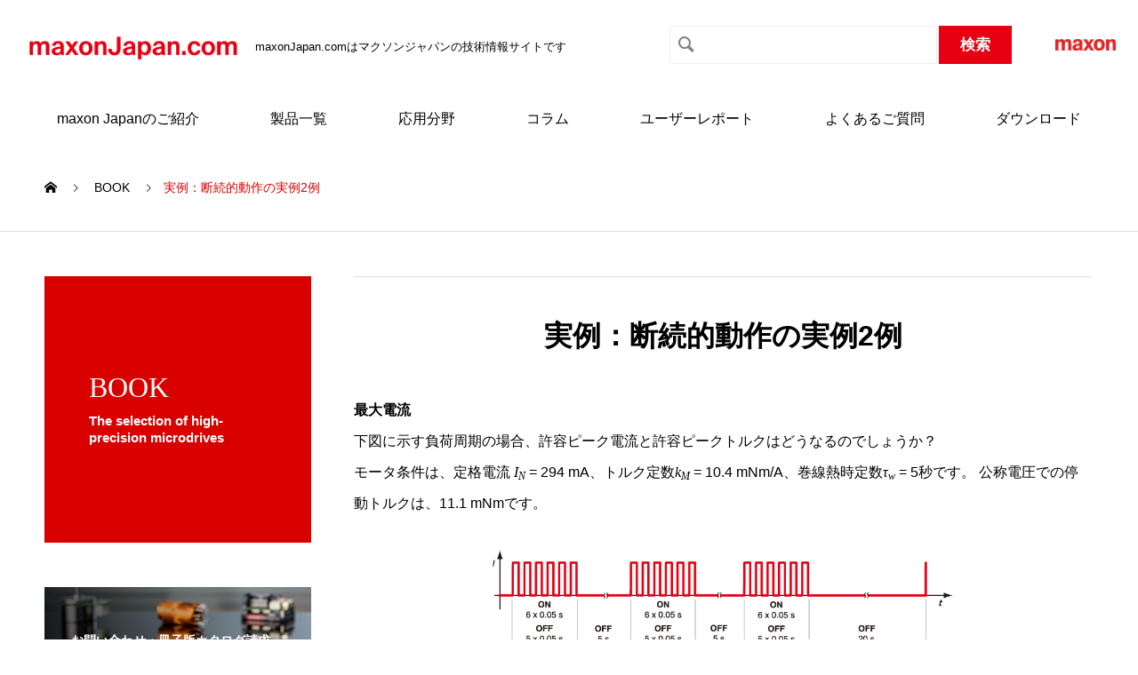

--- FILE ---
content_type: text/html; charset=UTF-8
request_url: https://maxonjapan.com/book/_019/
body_size: 9887
content:

<!DOCTYPE html>
<html lang="ja" prefix="og: http://ogp.me/ns#">

  <head>
    <meta charset="UTF-8">
    <meta name="viewport" content="width=device-width, initial-scale=1">
    <meta name="description" content="最大電流下図に示す負荷周期の場合、許容ピーク電流と許容ピークトルクはどうなるのでしょうか？モータ条件は、定格電流 IN = 294 mA、トルク定数kM = 10.4 mNm/A、巻線熱時定数τw = 5秒です。">
    <title>実例：断続的動作の実例2例 &#8211; マクソンジャパン・ドットコム</title>
<meta name='robots' content='max-image-preview:large' />

<!-- Google Tag Manager for WordPress by gtm4wp.com -->
<script data-cfasync="false" data-pagespeed-no-defer>
	var gtm4wp_datalayer_name = "dataLayer";
	var dataLayer = dataLayer || [];
</script>
<!-- End Google Tag Manager for WordPress by gtm4wp.com --><link rel='dns-prefetch' href='//www.googletagmanager.com' />
<link rel="alternate" type="application/rss+xml" title="マクソンジャパン・ドットコム &raquo; フィード" href="https://maxonjapan.com/feed/" />
<link rel="alternate" type="application/rss+xml" title="マクソンジャパン・ドットコム &raquo; コメントフィード" href="https://maxonjapan.com/comments/feed/" />
<script type="text/javascript">
window._wpemojiSettings = {"baseUrl":"https:\/\/s.w.org\/images\/core\/emoji\/14.0.0\/72x72\/","ext":".png","svgUrl":"https:\/\/s.w.org\/images\/core\/emoji\/14.0.0\/svg\/","svgExt":".svg","source":{"concatemoji":"https:\/\/maxonjapan.com\/wp-includes\/js\/wp-emoji-release.min.js?ver=6.2.8"}};
/*! This file is auto-generated */
!function(e,a,t){var n,r,o,i=a.createElement("canvas"),p=i.getContext&&i.getContext("2d");function s(e,t){p.clearRect(0,0,i.width,i.height),p.fillText(e,0,0);e=i.toDataURL();return p.clearRect(0,0,i.width,i.height),p.fillText(t,0,0),e===i.toDataURL()}function c(e){var t=a.createElement("script");t.src=e,t.defer=t.type="text/javascript",a.getElementsByTagName("head")[0].appendChild(t)}for(o=Array("flag","emoji"),t.supports={everything:!0,everythingExceptFlag:!0},r=0;r<o.length;r++)t.supports[o[r]]=function(e){if(p&&p.fillText)switch(p.textBaseline="top",p.font="600 32px Arial",e){case"flag":return s("\ud83c\udff3\ufe0f\u200d\u26a7\ufe0f","\ud83c\udff3\ufe0f\u200b\u26a7\ufe0f")?!1:!s("\ud83c\uddfa\ud83c\uddf3","\ud83c\uddfa\u200b\ud83c\uddf3")&&!s("\ud83c\udff4\udb40\udc67\udb40\udc62\udb40\udc65\udb40\udc6e\udb40\udc67\udb40\udc7f","\ud83c\udff4\u200b\udb40\udc67\u200b\udb40\udc62\u200b\udb40\udc65\u200b\udb40\udc6e\u200b\udb40\udc67\u200b\udb40\udc7f");case"emoji":return!s("\ud83e\udef1\ud83c\udffb\u200d\ud83e\udef2\ud83c\udfff","\ud83e\udef1\ud83c\udffb\u200b\ud83e\udef2\ud83c\udfff")}return!1}(o[r]),t.supports.everything=t.supports.everything&&t.supports[o[r]],"flag"!==o[r]&&(t.supports.everythingExceptFlag=t.supports.everythingExceptFlag&&t.supports[o[r]]);t.supports.everythingExceptFlag=t.supports.everythingExceptFlag&&!t.supports.flag,t.DOMReady=!1,t.readyCallback=function(){t.DOMReady=!0},t.supports.everything||(n=function(){t.readyCallback()},a.addEventListener?(a.addEventListener("DOMContentLoaded",n,!1),e.addEventListener("load",n,!1)):(e.attachEvent("onload",n),a.attachEvent("onreadystatechange",function(){"complete"===a.readyState&&t.readyCallback()})),(e=t.source||{}).concatemoji?c(e.concatemoji):e.wpemoji&&e.twemoji&&(c(e.twemoji),c(e.wpemoji)))}(window,document,window._wpemojiSettings);
</script>
<style type="text/css">
img.wp-smiley,
img.emoji {
	display: inline !important;
	border: none !important;
	box-shadow: none !important;
	height: 1em !important;
	width: 1em !important;
	margin: 0 0.07em !important;
	vertical-align: -0.1em !important;
	background: none !important;
	padding: 0 !important;
}
</style>
	<link rel='stylesheet' id='wp-block-library-css' href='https://maxonjapan.com/wp-includes/css/dist/block-library/style.min.css?ver=6.2.8' type='text/css' media='all' />
<link rel='stylesheet' id='classic-theme-styles-css' href='https://maxonjapan.com/wp-includes/css/classic-themes.min.css?ver=6.2.8' type='text/css' media='all' />
<style id='global-styles-inline-css' type='text/css'>
body{--wp--preset--color--black: #000000;--wp--preset--color--cyan-bluish-gray: #abb8c3;--wp--preset--color--white: #ffffff;--wp--preset--color--pale-pink: #f78da7;--wp--preset--color--vivid-red: #cf2e2e;--wp--preset--color--luminous-vivid-orange: #ff6900;--wp--preset--color--luminous-vivid-amber: #fcb900;--wp--preset--color--light-green-cyan: #7bdcb5;--wp--preset--color--vivid-green-cyan: #00d084;--wp--preset--color--pale-cyan-blue: #8ed1fc;--wp--preset--color--vivid-cyan-blue: #0693e3;--wp--preset--color--vivid-purple: #9b51e0;--wp--preset--gradient--vivid-cyan-blue-to-vivid-purple: linear-gradient(135deg,rgba(6,147,227,1) 0%,rgb(155,81,224) 100%);--wp--preset--gradient--light-green-cyan-to-vivid-green-cyan: linear-gradient(135deg,rgb(122,220,180) 0%,rgb(0,208,130) 100%);--wp--preset--gradient--luminous-vivid-amber-to-luminous-vivid-orange: linear-gradient(135deg,rgba(252,185,0,1) 0%,rgba(255,105,0,1) 100%);--wp--preset--gradient--luminous-vivid-orange-to-vivid-red: linear-gradient(135deg,rgba(255,105,0,1) 0%,rgb(207,46,46) 100%);--wp--preset--gradient--very-light-gray-to-cyan-bluish-gray: linear-gradient(135deg,rgb(238,238,238) 0%,rgb(169,184,195) 100%);--wp--preset--gradient--cool-to-warm-spectrum: linear-gradient(135deg,rgb(74,234,220) 0%,rgb(151,120,209) 20%,rgb(207,42,186) 40%,rgb(238,44,130) 60%,rgb(251,105,98) 80%,rgb(254,248,76) 100%);--wp--preset--gradient--blush-light-purple: linear-gradient(135deg,rgb(255,206,236) 0%,rgb(152,150,240) 100%);--wp--preset--gradient--blush-bordeaux: linear-gradient(135deg,rgb(254,205,165) 0%,rgb(254,45,45) 50%,rgb(107,0,62) 100%);--wp--preset--gradient--luminous-dusk: linear-gradient(135deg,rgb(255,203,112) 0%,rgb(199,81,192) 50%,rgb(65,88,208) 100%);--wp--preset--gradient--pale-ocean: linear-gradient(135deg,rgb(255,245,203) 0%,rgb(182,227,212) 50%,rgb(51,167,181) 100%);--wp--preset--gradient--electric-grass: linear-gradient(135deg,rgb(202,248,128) 0%,rgb(113,206,126) 100%);--wp--preset--gradient--midnight: linear-gradient(135deg,rgb(2,3,129) 0%,rgb(40,116,252) 100%);--wp--preset--duotone--dark-grayscale: url('#wp-duotone-dark-grayscale');--wp--preset--duotone--grayscale: url('#wp-duotone-grayscale');--wp--preset--duotone--purple-yellow: url('#wp-duotone-purple-yellow');--wp--preset--duotone--blue-red: url('#wp-duotone-blue-red');--wp--preset--duotone--midnight: url('#wp-duotone-midnight');--wp--preset--duotone--magenta-yellow: url('#wp-duotone-magenta-yellow');--wp--preset--duotone--purple-green: url('#wp-duotone-purple-green');--wp--preset--duotone--blue-orange: url('#wp-duotone-blue-orange');--wp--preset--font-size--small: 13px;--wp--preset--font-size--medium: 20px;--wp--preset--font-size--large: 36px;--wp--preset--font-size--x-large: 42px;--wp--preset--spacing--20: 0.44rem;--wp--preset--spacing--30: 0.67rem;--wp--preset--spacing--40: 1rem;--wp--preset--spacing--50: 1.5rem;--wp--preset--spacing--60: 2.25rem;--wp--preset--spacing--70: 3.38rem;--wp--preset--spacing--80: 5.06rem;--wp--preset--shadow--natural: 6px 6px 9px rgba(0, 0, 0, 0.2);--wp--preset--shadow--deep: 12px 12px 50px rgba(0, 0, 0, 0.4);--wp--preset--shadow--sharp: 6px 6px 0px rgba(0, 0, 0, 0.2);--wp--preset--shadow--outlined: 6px 6px 0px -3px rgba(255, 255, 255, 1), 6px 6px rgba(0, 0, 0, 1);--wp--preset--shadow--crisp: 6px 6px 0px rgba(0, 0, 0, 1);}:where(.is-layout-flex){gap: 0.5em;}body .is-layout-flow > .alignleft{float: left;margin-inline-start: 0;margin-inline-end: 2em;}body .is-layout-flow > .alignright{float: right;margin-inline-start: 2em;margin-inline-end: 0;}body .is-layout-flow > .aligncenter{margin-left: auto !important;margin-right: auto !important;}body .is-layout-constrained > .alignleft{float: left;margin-inline-start: 0;margin-inline-end: 2em;}body .is-layout-constrained > .alignright{float: right;margin-inline-start: 2em;margin-inline-end: 0;}body .is-layout-constrained > .aligncenter{margin-left: auto !important;margin-right: auto !important;}body .is-layout-constrained > :where(:not(.alignleft):not(.alignright):not(.alignfull)){max-width: var(--wp--style--global--content-size);margin-left: auto !important;margin-right: auto !important;}body .is-layout-constrained > .alignwide{max-width: var(--wp--style--global--wide-size);}body .is-layout-flex{display: flex;}body .is-layout-flex{flex-wrap: wrap;align-items: center;}body .is-layout-flex > *{margin: 0;}:where(.wp-block-columns.is-layout-flex){gap: 2em;}.has-black-color{color: var(--wp--preset--color--black) !important;}.has-cyan-bluish-gray-color{color: var(--wp--preset--color--cyan-bluish-gray) !important;}.has-white-color{color: var(--wp--preset--color--white) !important;}.has-pale-pink-color{color: var(--wp--preset--color--pale-pink) !important;}.has-vivid-red-color{color: var(--wp--preset--color--vivid-red) !important;}.has-luminous-vivid-orange-color{color: var(--wp--preset--color--luminous-vivid-orange) !important;}.has-luminous-vivid-amber-color{color: var(--wp--preset--color--luminous-vivid-amber) !important;}.has-light-green-cyan-color{color: var(--wp--preset--color--light-green-cyan) !important;}.has-vivid-green-cyan-color{color: var(--wp--preset--color--vivid-green-cyan) !important;}.has-pale-cyan-blue-color{color: var(--wp--preset--color--pale-cyan-blue) !important;}.has-vivid-cyan-blue-color{color: var(--wp--preset--color--vivid-cyan-blue) !important;}.has-vivid-purple-color{color: var(--wp--preset--color--vivid-purple) !important;}.has-black-background-color{background-color: var(--wp--preset--color--black) !important;}.has-cyan-bluish-gray-background-color{background-color: var(--wp--preset--color--cyan-bluish-gray) !important;}.has-white-background-color{background-color: var(--wp--preset--color--white) !important;}.has-pale-pink-background-color{background-color: var(--wp--preset--color--pale-pink) !important;}.has-vivid-red-background-color{background-color: var(--wp--preset--color--vivid-red) !important;}.has-luminous-vivid-orange-background-color{background-color: var(--wp--preset--color--luminous-vivid-orange) !important;}.has-luminous-vivid-amber-background-color{background-color: var(--wp--preset--color--luminous-vivid-amber) !important;}.has-light-green-cyan-background-color{background-color: var(--wp--preset--color--light-green-cyan) !important;}.has-vivid-green-cyan-background-color{background-color: var(--wp--preset--color--vivid-green-cyan) !important;}.has-pale-cyan-blue-background-color{background-color: var(--wp--preset--color--pale-cyan-blue) !important;}.has-vivid-cyan-blue-background-color{background-color: var(--wp--preset--color--vivid-cyan-blue) !important;}.has-vivid-purple-background-color{background-color: var(--wp--preset--color--vivid-purple) !important;}.has-black-border-color{border-color: var(--wp--preset--color--black) !important;}.has-cyan-bluish-gray-border-color{border-color: var(--wp--preset--color--cyan-bluish-gray) !important;}.has-white-border-color{border-color: var(--wp--preset--color--white) !important;}.has-pale-pink-border-color{border-color: var(--wp--preset--color--pale-pink) !important;}.has-vivid-red-border-color{border-color: var(--wp--preset--color--vivid-red) !important;}.has-luminous-vivid-orange-border-color{border-color: var(--wp--preset--color--luminous-vivid-orange) !important;}.has-luminous-vivid-amber-border-color{border-color: var(--wp--preset--color--luminous-vivid-amber) !important;}.has-light-green-cyan-border-color{border-color: var(--wp--preset--color--light-green-cyan) !important;}.has-vivid-green-cyan-border-color{border-color: var(--wp--preset--color--vivid-green-cyan) !important;}.has-pale-cyan-blue-border-color{border-color: var(--wp--preset--color--pale-cyan-blue) !important;}.has-vivid-cyan-blue-border-color{border-color: var(--wp--preset--color--vivid-cyan-blue) !important;}.has-vivid-purple-border-color{border-color: var(--wp--preset--color--vivid-purple) !important;}.has-vivid-cyan-blue-to-vivid-purple-gradient-background{background: var(--wp--preset--gradient--vivid-cyan-blue-to-vivid-purple) !important;}.has-light-green-cyan-to-vivid-green-cyan-gradient-background{background: var(--wp--preset--gradient--light-green-cyan-to-vivid-green-cyan) !important;}.has-luminous-vivid-amber-to-luminous-vivid-orange-gradient-background{background: var(--wp--preset--gradient--luminous-vivid-amber-to-luminous-vivid-orange) !important;}.has-luminous-vivid-orange-to-vivid-red-gradient-background{background: var(--wp--preset--gradient--luminous-vivid-orange-to-vivid-red) !important;}.has-very-light-gray-to-cyan-bluish-gray-gradient-background{background: var(--wp--preset--gradient--very-light-gray-to-cyan-bluish-gray) !important;}.has-cool-to-warm-spectrum-gradient-background{background: var(--wp--preset--gradient--cool-to-warm-spectrum) !important;}.has-blush-light-purple-gradient-background{background: var(--wp--preset--gradient--blush-light-purple) !important;}.has-blush-bordeaux-gradient-background{background: var(--wp--preset--gradient--blush-bordeaux) !important;}.has-luminous-dusk-gradient-background{background: var(--wp--preset--gradient--luminous-dusk) !important;}.has-pale-ocean-gradient-background{background: var(--wp--preset--gradient--pale-ocean) !important;}.has-electric-grass-gradient-background{background: var(--wp--preset--gradient--electric-grass) !important;}.has-midnight-gradient-background{background: var(--wp--preset--gradient--midnight) !important;}.has-small-font-size{font-size: var(--wp--preset--font-size--small) !important;}.has-medium-font-size{font-size: var(--wp--preset--font-size--medium) !important;}.has-large-font-size{font-size: var(--wp--preset--font-size--large) !important;}.has-x-large-font-size{font-size: var(--wp--preset--font-size--x-large) !important;}
.wp-block-navigation a:where(:not(.wp-element-button)){color: inherit;}
:where(.wp-block-columns.is-layout-flex){gap: 2em;}
.wp-block-pullquote{font-size: 1.5em;line-height: 1.6;}
</style>
<link rel='stylesheet' id='crp-style-text-only-css' href='https://maxonjapan.com/wp-content/plugins/contextual-related-posts/css/text-only.min.css?ver=3.4.1' type='text/css' media='all' />
<link rel='stylesheet' id='nano-style-css' href='https://maxonjapan.com/wp-content/themes/nano_tcd065/style.css?ver=1.2.1' type='text/css' media='all' />
<script type='text/javascript' src='https://maxonjapan.com/wp-includes/js/jquery/jquery.min.js?ver=3.6.4' id='jquery-core-js'></script>
<script type='text/javascript' src='https://maxonjapan.com/wp-includes/js/jquery/jquery-migrate.min.js?ver=3.4.0' id='jquery-migrate-js'></script>

<!-- Site Kit によって追加された Google タグ（gtag.js）スニペット -->
<!-- Google アナリティクス スニペット (Site Kit が追加) -->
<script type='text/javascript' src='https://www.googletagmanager.com/gtag/js?id=G-ZR197G3X1V' id='google_gtagjs-js' async></script>
<script type='text/javascript' id='google_gtagjs-js-after'>
window.dataLayer = window.dataLayer || [];function gtag(){dataLayer.push(arguments);}
gtag("set","linker",{"domains":["maxonjapan.com"]});
gtag("js", new Date());
gtag("set", "developer_id.dZTNiMT", true);
gtag("config", "G-ZR197G3X1V");
</script>
<link rel="https://api.w.org/" href="https://maxonjapan.com/wp-json/" /><link rel="canonical" href="https://maxonjapan.com/book/_019/" />
<link rel='shortlink' href='https://maxonjapan.com/?p=323' />
<link rel="alternate" type="application/json+oembed" href="https://maxonjapan.com/wp-json/oembed/1.0/embed?url=https%3A%2F%2Fmaxonjapan.com%2Fbook%2F_019%2F" />
<link rel="alternate" type="text/xml+oembed" href="https://maxonjapan.com/wp-json/oembed/1.0/embed?url=https%3A%2F%2Fmaxonjapan.com%2Fbook%2F_019%2F&#038;format=xml" />
<style type="text/css">0</style><meta name="generator" content="Site Kit by Google 1.171.0" />                <script>
                    var ajaxUrl = 'https://maxonjapan.com/wp-admin/admin-ajax.php';
                </script>
        
<!-- Google Tag Manager for WordPress by gtm4wp.com -->
<!-- GTM Container placement set to footer -->
<script data-cfasync="false" data-pagespeed-no-defer>
	var dataLayer_content = {"pagePostType":"book","pagePostType2":"single-book","pagePostAuthor":"maxon_admin"};
	dataLayer.push( dataLayer_content );
</script>
<script data-cfasync="false">
(function(w,d,s,l,i){w[l]=w[l]||[];w[l].push({'gtm.start':
new Date().getTime(),event:'gtm.js'});var f=d.getElementsByTagName(s)[0],
j=d.createElement(s),dl=l!='dataLayer'?'&l='+l:'';j.async=true;j.src=
'//www.googletagmanager.com/gtm.js?id='+i+dl;f.parentNode.insertBefore(j,f);
})(window,document,'script','dataLayer','GTM-566Q6JS');
</script>
<!-- End Google Tag Manager -->
<!-- End Google Tag Manager for WordPress by gtm4wp.com --><link rel="shortcut icon" href="https://maxonjapan.com/wp-content/uploads/2020/07/favicon.png">
<style>
.c-comment__form-submit:hover,.p-cb__item-btn a,.c-pw__btn,.p-readmore__btn:hover,.p-page-links a:hover span,.p-page-links > span,.p-pager a:hover,.p-pager span,.p-pagetop:focus,.p-pagetop:hover,.p-widget__title{background: #dc0000}.p-breadcrumb__item{color: #dc0000}.widget_nav_menu a:hover,.p-article02 a:hover .p-article02__title{color: #dc0000}.p-entry__body a{color: #dc0000}body{font-family: Verdana, "ヒラギノ角ゴ ProN W3", "Hiragino Kaku Gothic ProN", "メイリオ", Meiryo, sans-serif}.c-logo,.p-page-header__title,.p-banner__title,.p-cover__title,.p-archive-header__title,.p-article05__title,.p-article09__title,.p-cb__item-title,.p-article11__title,.p-article12__title,.p-index-content01__title,.p-header-content__title,.p-megamenu01__item-list > li > a,.p-article13__title,.p-megamenu02__title,.p-cover__header-title{font-family: Verdana, "ヒラギノ角ゴ ProN W3", "Hiragino Kaku Gothic ProN", "メイリオ", Meiryo, sans-serif}.p-hover-effect--type1:hover img{-webkit-transform: scale(1.2);transform: scale(1.2)}.p-blog__title{color: #000000;font-size: 28px}.p-cat--3{color: #000000;border: 1px solid #000000}.p-article04:hover a .p-article04__title{color: #d80100}.p-article06__content{border-left: 4px solid #d80100}.p-article06__title a:hover{color: #d80100}.p-article06__cat:hover{background: #d80100}.l-header{background: #ffffff}.l-header--fixed.is-active{background: #ffffff}.l-header__desc{color: #000000;font-size: 14px}.l-header__nav{background: #eeeeee}.p-global-nav > li > a,.p-menu-btn{color: #000000}.p-global-nav > li > a:hover,.p-global-nav > .current-menu-item > a{background: #d90000;color: #ffffff}.p-global-nav .sub-menu a{background: #d90000;color: #ffffff}.p-global-nav .sub-menu a:hover{background: #a40000;color: #ffffff}.p-global-nav .menu-item-has-children > a > .p-global-nav__toggle::before{border-color: #000000}.p-megamenu02::before{background: #d80100}.p-megamenu02__list a:hover .p-article13__title{color: #d80100}.p-footer-banners{background: #f4f4f4}.p-info{background: #ffffff;color: #000000}.p-info__logo{font-size: 40px}.p-info__desc{color: #000000;font-size: 14px}.p-footer-widgets{background: #ffffff;color: #000000}.p-footer-widget__title{color: #d90000}.p-footer-nav{background: #ffffff;color: #000000}.p-footer-nav a{color: #000000}.p-footer-nav a:hover{color: #000000}.p-copyright{background: #d90000}.p-blog__title,.p-entry,.p-headline,.p-cat-list__title{border-top: 3px solid }.p-works-entry__header{border-bottom: 3px solid }.p-article01 a:hover .p-article01__title,.p-article03 a:hover .p-article03__title,.p-article05__link,.p-article08__title a:hover,.p-article09__link,.p-article07 a:hover .p-article07__title,.p-article10 a:hover .p-article10__title{color: }.p-page-header,.p-list__item a::before,.p-cover__header,.p-works-entry__cat:hover,.p-service-cat-header{background: }.p-page-header__title,.p-cover__header-title{color: ;font-size: 0px}.p-page-header__sub,.p-cover__header-sub{color: ;font-size: 0px}@media screen and (max-width: 767px) {.p-blog__title{font-size: 24px}.p-list .is-current > a{color: }}@media screen and (max-width: 1199px) {.p-global-nav > li > a,.p-global-nav > li > a:hover{background: #ffffff;color: #000000}}@media screen and (max-width: 991px) {.p-page-header__title,.p-cover__header-title{font-size: 0px}.p-page-header__sub,.p-cover__header-sub{font-size: 0px}}.c-load--type1 { border: 3px solid rgba(220, 0, 0, 0.2); border-top-color: #dc0000; }
</style>
    <link rel="stylesheet" href="https://maxonjapan.com/wp-content/themes/nano_tcd065/custom/assets/css/custom.css">
    <link rel="stylesheet" href="https://maxonjapan.com/wp-content/themes/nano_tcd065/custom/assets/css/index.css">
    <link rel="preconnect" href="https://fonts.googleapis.com">
    <link rel="preconnect" href="https://fonts.gstatic.com" crossorigin>
    <link href="https://fonts.googleapis.com/css2?family=Noto+Sans+JP:wght@400;500&display=swap" rel="stylesheet">
    <script type="text/javascript">
    (function() {
      var didInit = false;

      function initMunchkin() {
        if (didInit === false) {
          didInit = true;
          Munchkin.init('626-VUM-762');
        }
      }
      var s = document.createElement('script');
      s.type = 'text/javascript';
      s.async = true;
      s.src = '//munchkin.marketo.net/munchkin.js';
      s.onreadystatechange = function() {
        if (this.readyState == 'complete' || this.readyState == 'loaded') {
          initMunchkin();
        }
      };
      s.onload = initMunchkin;
      document.getElementsByTagName('head')[0].appendChild(s);
    })();
    </script>
  </head>

  <body class="book-template-default single single-book postid-323">

    <div id="site_loader_overlay">
  <div id="site_loader_animation" class="c-load--type1">
      </div>
</div>

    <header id="js-header" class="h6KtzEsr-header l-header">
      <div class="l-header__inner">
        <div class="l-header__logo c-logo">
    <a href="https://maxonjapan.com/">
    <img src="https://maxonjapan.com/wp-content/uploads/2020/02/logo-1.png" alt="マクソンジャパン・ドットコム" width="350">
  </a>
  <span>maxonJapan.comはマクソンジャパンの技術情報サイトです</span>
  </div>
        <div class="l-header__cont">
          <!-- <span>FAQ</span> -->
          <div class="c-search">
            <form class="" method="get" id="testSearch" action="https://maxonjapan.com">
              <input type="text" name="s" placeholder="" value="">
              <input type="submit" value="検索" accesskey="f">
            </form>
          </div>
          <div class="head-link">
            <a href="https://www.maxongroup.co.jp/maxon/view/content/index" target="_blank">
              <img src="https://maxonjapan.com/wp-content/themes/nano_tcd065/assets/images/custom/logo_maxon.png" alt="maxon">
            </a>
          </div>
          <div class="p-menu">
            <span></span>
            <span></span>
          </div>
        </div>
      </div>
      <div class="l-header__nav">
        <div>

          <ul>
            <li>
              <a href="https://maxonjapan.com/about/">maxon Japanのご紹介</a>
              <div class="sub">
                <div class="l-container">
                  <a href="https://maxonjapan.com/about/" class="head">maxon Japanのご紹介</a>
                  <ul>
                                        <li><a href="https://maxonjapan.com/about/maxonjapan-com%e3%81%a8%e3%81%af/">maxonJapan.comとは</a></li>
                                        <li><a href="https://maxonjapan.com/about/maxonjapan/">maxon Japanについて</a></li>
                                        <li><a href="https://maxonjapan.com/about/maxon%e3%81%ab%e3%81%a4%e3%81%84%e3%81%a6/">maxonについて</a></li>
                                                          </ul>
                </div>
              </div>
            </li>
            <li>
              <a href="https://maxonjapan.com/feature/">製品一覧</a>
              <div class="sub">
                <div class="l-container">
                  <a href="https://maxonjapan.com/feature" class="head">製品一覧</a>
                  <ul>
                                        <li><a href="https://maxonjapan.com/feature/microlinearstage/">小型リニアステージ</a></li>
                                        <li><a href="https://maxonjapan.com/feature/parvalux/">Parvalux</a></li>
                                        <li><a href="https://maxonjapan.com/feature/uav/">UAV用モータ/コントローラ</a></li>
                                        <li><a href="https://maxonjapan.com/feature/corelessmotor/">コアレスモータ</a></li>
                                        <li><a href="https://maxonjapan.com/feature/brushlessmotor/">ブラシレスモータ</a></li>
                                        <li><a href="https://maxonjapan.com/feature/ec-flat/">EC-flat モータ</a></li>
                                        <li><a href="https://maxonjapan.com/feature/frameless/">フレームレスモータ</a></li>
                                        <li><a href="https://maxonjapan.com/feature/idx/">IDXプログラム</a></li>
                                        <li><a href="https://maxonjapan.com/feature/contoroler/">コントローラ製品群</a></li>
                                        <li><a href="https://maxonjapan.com/feature/autoclave/">医療用オートクレーブ対応製品</a></li>
                                        <li><a href="https://maxonjapan.com/feature/robotic_joint/">ロボットジョイント</a></li>
                                        <li><a href="https://maxonjapan.com/feature/agv/">ホイールドライブ</a></li>
                                                          </ul>
                </div>
              </div>
            </li>
            <li>
              <a href="https://maxonjapan.com/application">応用分野</a>
              <div class="sub">
                <div class="l-container">
                  <a href="https://maxonjapan.com/application" class="head">応用分野</a>
                  <ul>
                                        <li><a href="https://maxonjapan.com/application/application_14/">福祉機器</a></li>
                                        <li><a href="https://maxonjapan.com/application/application_13/">チップマウンター（表面実装機）</a></li>
                                        <li><a href="https://maxonjapan.com/application/application_12/">精密ディスペンサー</a></li>
                                        <li><a href="https://maxonjapan.com/application/application_11/">コンベヤシステム</a></li>
                                        <li><a href="https://maxonjapan.com/application/application_10/">グリッパー・ロボットハンド</a></li>
                                        <li><a href="https://maxonjapan.com/application/application_09/">検体搬送システム</a></li>
                                        <li><a href="https://maxonjapan.com/application/application_08/">大深度掘削用機材</a></li>
                                        <li><a href="https://maxonjapan.com/application/application_07/">半導体製造装置</a></li>
                                        <li><a href="https://maxonjapan.com/application/application_06/">AGV（無人搬送機）</a></li>
                                        <li><a href="https://maxonjapan.com/application/application_05/">酸素濃縮装置</a></li>
                                        <li><a href="https://maxonjapan.com/application/application_04/">工作機械</a></li>
                                        <li><a href="https://maxonjapan.com/application/application_03/">精密測定器</a></li>
                                        <li><a href="https://maxonjapan.com/application/application_02/">スクリュードライバ・ナットランナー</a></li>
                                        <li><a href="https://maxonjapan.com/application/application_01/">電子顕微鏡</a></li>
                                        <li><a href="https://maxonjapan.com/application/hexapod/">ヘキサポッド　～6軸を、1台で</a></li>
                                                          </ul>
                </div>
              </div>
            </li>
            <li><a href="https://maxonjapan.com/column">コラム</a></li>
            <li>
              <a href="https://maxonjapan.com/report">ユーザーレポート</a>
              <div class="sub">
                <div class="l-container">
                  <a href="https://maxonjapan.com/report/" class="head">ユーザーレポート</a>
                  <ul>
                    <li><a href="https://maxonjapan.com/report_category/corporate/">企業レポート</a></li>
                    <li><a href="https://maxonjapan.com/report_category/academy">競技会レポート</a></li>
                  </ul>
                </div>
              </div>
            </li>
            <li>
              <a href="https://maxonjapan.com/faq">よくあるご質問</a>
            </li>
            <li>
              <a href="https://maxonjapan.com/download">ダウンロード</a>
            </li>
          </ul>

        </div>
      </div>
      <div class="l-header__nav--inside">
        <div class="l-container"></div>
      </div>

      
    </header>
    <main class="l-main">

<ol class="p-breadcrumb c-breadcrumb l-inner" itemscope="" itemtype="http://schema.org/BreadcrumbList">
<li class="p-breadcrumb__item c-breadcrumb__item c-breadcrumb__item--home" itemprop="itemListElement" itemscope="" itemtype="http://schema.org/ListItem">
<a href="https://maxonjapan.com/" itemscope="" itemtype="http://schema.org/Thing" itemprop="item">
<span itemprop="name">HOME</span>
</a>
<meta itemprop="position" content="1">
</li>
<li class="p-breadcrumb__item c-breadcrumb__item" itemprop="itemListElement" itemscope="" itemtype="http://schema.org/ListItem">
<a href="https://maxonjapan.com/book/" itemscope="" itemtype="http://schema.org/Thing" itemprop="item">
<span itemprop="name">BOOK</span>
</a>
<meta itemprop="position" content="2">
</li>
<li class="p-breadcrumb__item c-breadcrumb__item">実例：断続的動作の実例2例</li>
</ol>

<div class="l-contents l-contents--grid">

  <div class="l-contents__inner l-inner">

    <header class="l-page-header">
  <div class="p-page-header">
    <h1 class="p-page-header__title">
      BOOK    </h1>
    <p class="p-page-header__sub">
      The selection of high-precision microdrives    </p>
  </div>
  </header>

    <div class="l-primary">
                <article class="p-service-entry">

          <header class="p-service-entry__header">
            <h1 class="p-service-entry__title">実例：断続的動作の実例2例</h1>

            
          </header>
          <div class="p-entry__body">
          <p><strong>最大電流</strong><br />
下図に示す負荷周期の場合、許容ピーク電流と許容ピークトルクはどうなるのでしょうか？<br />
モータ条件は、定格電流 <span style="font-family: times new roman,times; font-size: medium;"><em>I<sub>N</sub></em></span> = 294 mA、トルク定数<span style="font-family: times new roman,times; font-size: medium;"><em>k<sub>M</sub></em></span> = 10.4 mNm/A、巻線熱時定数<span style="font-family: times new roman,times; font-size: medium;"><em>τ<sub>w</sub></em></span> = 5秒です。 公称電圧での停動トルクは、11.1 mNmです。</p>
<p><center><img decoding="async" class="size-full wp-image-1482" title="図 4.10: 非常に短いON時間で断続的に動作する複雑負荷周期" src="https://maxonjapan.com/wp-content/uploads/2012/02/4_35_1.gif" alt="図 4.10: 非常に短いON時間で断続的に動作する複雑負荷周期" width="518" height="113" /></center></p>
<p style="text-align: center;">図 4.10: 非常に短いON時間で断続的に動作する複雑負荷周期</p>
<p style="text-align: left;">負荷は2つの重ね合わせた周期からなり、一つは非常に短いON時間（0.05秒）の高速な周期であり、他方はより長い周期（ON-OFFの6回の繰り返し後　5秒間の休止）です。両者とも巻線の熱時定数（5秒）より短く、巻線には平均電流値が流れます。ON周期時間の合計が0.55秒と短いため、これらの周期内での温度変動は無視できるほど小さくなります（数度K）。<br />
したがって、周期全体にわたり平均化された電流の実効値は、</p>
<p style="text-align: left;"> <a href="https://maxonjapan.com/wp-content/uploads/2012/02/4_35_21.gif"><img decoding="async" loading="lazy" class="alignleft size-full wp-image-1946" title="4_35_2" src="https://maxonjapan.com/wp-content/uploads/2012/02/4_35_21.gif" width="320" height="34" /></a></p>
<p style="text-align: left;"> 過熱を避ける条件は、</p>
<p style="text-align: left;"><a href="https://maxonjapan.com/wp-content/uploads/2012/02/4_35_31.gif"><img decoding="async" loading="lazy" class="alignleft size-full wp-image-1947" title="4_35_3" src="https://maxonjapan.com/wp-content/uploads/2012/02/4_35_31.gif" width="207" height="34" /></a></p>
<p style="text-align: left;">また、この時のトルクは、</p>
<p style="text-align: left;"><a href="https://maxonjapan.com/wp-content/uploads/2012/02/4_35_41.gif"><img decoding="async" loading="lazy" class="alignleft size-full wp-image-1948" title="4_35_4" src="https://maxonjapan.com/wp-content/uploads/2012/02/4_35_41.gif" width="232" height="18" /></a></p>
<p>&nbsp;</p>
<p style="text-align: left;"><strong>解説</strong><br />
最大トルクと電流の計算値は、定格トルク、定格電流よりかなり高くなります。これらは、停動トルクや、モータの起動電流すら上回っています。モータの動作寿命に与える逆効果が予想されます。</p>
<p style="text-align: left;"><strong>最小OFF時間<br />
</strong>マクソン モータ RE 30（最大連続トルク 85 mNm）は、下図に示すトルクカーブで動作します。50msのON時間にわたって平均化された実効トルクは、約300 mNmです。<br />
毎分何回の動作周期が可能でしょうか?</p>
<p><center><a href="https://maxonjapan.com/wp-content/uploads/2012/02/4_36_1.gif"><img decoding="async" loading="lazy" class="size-full wp-image-1486" title="図4.11：断続的動作中、ton時間内のトルクカーブ（ストレージ型オシロスコープで計測された電流値からトルクカーブを算出）" src="https://maxonjapan.com/wp-content/uploads/2012/02/4_36_1.gif" alt="図4.11：断続的動作中、ton時間内のトルクカーブ（ストレージ型オシロスコープで計測された電流値からトルクカーブを算出）" width="307" height="125" /></a></center>&nbsp;</p>
<p><center>図4.11：断続的動作中、<span style="font-family: times new roman,times; font-size: medium;"><em>t<sub>on</sub></em></span>時間内のトルクカーブ<br />
（ストレージ型オシロスコープで計測された電流値からトルクカーブを算出）</center>&nbsp;</p>
<p style="text-align: left;">ON時間（0.05s）はこのモータにとって非常に短時間です。ON時間中の実効トルク値を<span style="font-family: times new roman,times; font-size: medium;"><em>M<sub>on</sub></em></span>とすると、</p>
<p style="text-align: left;"><a href="https://maxonjapan.com/wp-content/uploads/2012/02/4_36_21.gif"><img decoding="async" loading="lazy" class="alignleft size-full wp-image-1949" title="4_36_2" src="https://maxonjapan.com/wp-content/uploads/2012/02/4_36_21.gif" width="382" height="31" /></a></p>
<p>&nbsp;</p>
<p style="clear: both;">したがって全周期時間は620 msとなり、毎分の動作周期の回数は、</p>
<p style="text-align: left;"><a href="https://maxonjapan.com/wp-content/uploads/2012/02/4_36_31.gif"><img decoding="async" loading="lazy" class="size-full wp-image-1950 alignnone" title="4_36_3" src="https://maxonjapan.com/wp-content/uploads/2012/02/4_36_31.gif" width="111" height="31" /></a></p>
<p style="text-align: left;">となります。</p>
<div id="crp_related"> </div>          </div>
          <ul class="prevnext">
            <li class="prev">
                <a href="https://maxonjapan.com/book/_018/" rel="prev">前の記事</a>            </li>
            <li><a href="/book">一覧に戻る</a></li>
            <li class="next">
                <a href="https://maxonjapan.com/book/_020/" rel="next">次の記事</a>            </li>
        </ul>
        </article>
        
    </div><!-- /.l-primary -->
    <div class="l-secondary">
<div class="p-widget widget_block" id="block-2">
<div class="p-widget tcdw_banner_list1_widget" id="tcdw_banner_list1_widget-3">

<ul class="p-banners-list">
<li class="p-banners-list__item p-banner"><a href="/inquiry"><div class="p-banner__content" style="background: linear-gradient(to right, rgba(0, 0, 0, 0.75) 0%, transparent 75%);"><p>お問い合わせ・冊子版カタログ請求</p></div><img decoding="async" src="https://maxonjapan.com/wp-content/uploads/2021/06/maxonJapan.comとは-600x240.png" alt=""></a></li><li class="p-banners-list__item p-banner"><a href="/book"><div class="p-banner__content" style="background: linear-gradient(to right, rgba(0, 0, 0, 0.75) 0%, transparent 75%);"><p>技術解説:高精度マイクロドライブの選定</p></div><img decoding="async" src="https://maxonjapan.com/wp-content/uploads/2024/06/マイクロドライブの選定バナー.jpg" alt=""></a></li><li class="p-banners-list__item p-banner"><a href="/documents/#catalogue"><div class="p-banner__content" style="background: linear-gradient(to right, rgba(0, 0, 0, 0.75) 0%, transparent 75%);"><p>maxon 総合カタログ</p></div><img decoding="async" src="https://maxonjapan.com/wp-content/uploads/2024/06/総合カタログバナー.jpg" alt=""></a></li></ul>
</div></div>
</div><!-- /.l-secondary -->
    
  </div>
</div>
<script>
  jQuery('.prevnext').insertBefore('.crp_related');

  // disable img click
  var img = jQuery('.p-entry__body a img');
  jQuery(img).unwrap('a');

  // erase table border
  jQuery('table').each(function(index, el) {
    var border = jQuery(this).attr('border');
    console.log(border);
    if( border ==! 1){
      jQuery(this).addClass('noborder');
    }
  });

</script>

</main>
<footer class="l-footer h6KtzEsr-footer">
  <div class="p-footer">
    <div class="p-footer__bar">
      <div class="p-footer__search">
        <div class="logo"><img src="https://maxonjapan.com/wp-content/uploads/2020/02/logo-1.png" alt=""></div>
        <div class="c-search">
          <form class="" method="get" id="testSearch" action="https://maxonjapan.com">
            <input type="text" name="s" placeholder="" value="">
            <input type="submit" value="検索" accesskey="f">
          </form>
        </div>
      </div>
      <div class="p-footer__btn">
        <div class="c-button">
          <a href="https://maxonjapan.com/inquiry">お問い合わせ</a>
        </div>
      </div>
    </div>
    <div class="p-footer__nav">
      <!-- <nav>
        <div class="box">
          <a href="https://maxonjapan.com/feature">maxon Japanのご紹介</a>
          <ul>
            <li><a href="https://maxonjapan.com/about/maxonjapan-comとは/">maxonJapan.comとは</a></li>
            <li><a href="https://maxonjapan.com/about/maxonjapan/">maxon Japanについて</a></li>
            <li><a href="https://maxonjapan.com/about/maxonについて">maxon について</a></li>
          </ul>
        </div>
      </nav> -->
      <nav>
        <div class="box">
          <a href="https://maxonjapan.com/feature">製品一覧</a>
        </div>
        <div class="box">
          <a href="https://maxonjapan.com/application">応用分野</a>
        </div>
      </nav>
      <nav>
        <div class="box">
          <a href="https://maxonjapan.com/column">コラム</a>
        </div>
        <div class="box">
          <a href="https://maxonjapan.com/report">ユーザーレポート</a>
        </div>
        <div class="box">
          <a href="https://maxonjapan.com/download">ダウンロード</a>
        </div>
      </nav>
      <nav>
        <div class="box">
          <a href="https://maxonjapan.com/book">技術解説書</a>
        </div>
        <div class="box">
          <a href="https://maxonjapan.com/movie">動画紹介</a>
        </div>
      </nav>
      <nav>
        <div class="box">
          <a href="https://maxonjapan.com/news">お知らせ</a>
        </div>
        <!-- <div class="box">
          <a href="https://maxonjapan.com/inquiry">お問い合わせ</a>
        </div> -->
        <div class="box">
          <a href="https://maxonjapan.com/faq">よくあるご質問</a>
        </div>
      </nav>
    </div>
    <div class="p-footer__end">
      <nav>
        <ul>
          <li><a href="https://maxonjapan.com/inquiry">お問い合わせ</a></li>
          <li><a href="https://maxonjapan.com/sitemap">サイトマップ</a></li>
          <li><a href="https://maxonjapan.com/privacypolicy">プライバシーポリシー</a></li>
        </ul>
      </nav>
      <div class="copyright">
        <div class="logo"><img src="https://maxonjapan.com/wp-content/themes/nano_tcd065/assets/images/custom/logo_maxon.png" alt=""></div>
        <div class="txt">©マクソンジャパン・ドットコム All Rights Reserved.</div>
      </div>
    </div>
  </div>
</footer>
<script src="https://maxonjapan.com/wp-content/themes/nano_tcd065/assets/js/fitie.js"></script>

<script>
jQuery(function() {
  // mouseover
  jQuery('.l-header__nav li').mouseenter(function(e) {
    jQuery(this).find('.sub').fadeIn(200);
  }).mouseleave(function(e) {
    jQuery(this).find('.sub').fadeOut(200);
  });

  // menu
  jQuery('.l-header__nav > div').clone(true).appendTo('.l-header__nav--inside .l-container');
  jQuery('.p-menu').click(function() {
    jQuery('.l-header__nav--inside').slideToggle();
    jQuery(this).toggleClass('-show');
  });
  jQuery(window).on('load resize', function() {
    jQuery('.l-header__nav--inside').hide();
    jQuery('.p-menu').removeClass('-show');
  });

  // 
  jQuery('.p-blog__list-item').css('opacity', 1);
});
</script>

<!-- GTM Container placement set to footer -->
<!-- Google Tag Manager (noscript) -->
				<noscript><iframe src="https://www.googletagmanager.com/ns.html?id=GTM-566Q6JS" height="0" width="0" style="display:none;visibility:hidden" aria-hidden="true"></iframe></noscript>
<!-- End Google Tag Manager (noscript) --><script type='text/javascript' src='https://maxonjapan.com/wp-content/plugins/duracelltomi-google-tag-manager/dist/js/gtm4wp-form-move-tracker.js?ver=1.19.1' id='gtm4wp-form-move-tracker-js'></script>
<script type='text/javascript' src='https://maxonjapan.com/wp-content/themes/nano_tcd065/assets/js/bundle.js?ver=1.2.1' id='nano-bundle-js'></script>
<script type='text/javascript' src='https://maxonjapan.com/wp-content/themes/nano_tcd065/assets/js/comment.js?ver=1.2.1' id='nano-comment-js'></script>
<script>
(function($) {
  var initialized = false;
  var initialize = function() {
    if (initialized) return;
    initialized = true;

    $(document).trigger('js-initialized');
    $(window).trigger('resize').trigger('scroll');
  };

    $(window).on('load', function() {
    setTimeout(initialize, 800);
    $('#site_loader_animation:not(:hidden, :animated)').delay(600).fadeOut(400);
    $('#site_loader_overlay:not(:hidden, :animated)').delay(900).fadeOut(800);
  });
  setTimeout(function() {
    setTimeout(initialize, 800);
    $('#site_loader_animation:not(:hidden, :animated)').delay(600).fadeOut(400);
    $('#site_loader_overlay:not(:hidden, :animated)').delay(900).fadeOut(800);
  }, 3000);

  
})(jQuery);
</script>
</body>

</html>


--- FILE ---
content_type: text/css
request_url: https://maxonjapan.com/wp-content/themes/nano_tcd065/custom/assets/css/custom.css
body_size: 6545
content:
@charset "UTF-8";
/*----------------------------
	common
----------------------------*/
.l_col2 {
  display: flex;
  justify-content: space-between;
}

.l_col2 > * {
  width: 48%;
}

.l_col2 > p {
  display: flex;
  justify-content: flex-end;
  height: 100%;
}

.p-cover__title {
  margin-top: -60px;
}

.p-entry__body h3 {
  font-size: 110%;
}

.p-entry__body p a {
  display: inline-block;
}

.prevnext {
  margin-top: 120px;
  margin-left: 0 !important;
  display: flex;
  justify-content: space-between;
  align-items: center;
}

.prevnext li {
  list-style: none;
  display: flex;
  width: 33.3%;
}

.prevnext li a {
  width: 190px;
  line-height: 2.2;
  white-space: nowrap;
  overflow: hidden;
  text-overflow: ellipsis;
  display: block;
  display: inline-block;
  color: #d80100;
}

.prevnext li.prev a:before {
  content: "«";
  margin-right: 10px;
}

.prevnext li:nth-child(2) {
  text-align: center;
}

.prevnext li:nth-child(2) a {
  width: 280px;
  padding: 8px;
  border: 1px solid #ddd;
  color: #000;
}

.prevnext li:nth-child(3) {
  text-align: right;
  justify-content: flex-end;
  align-items: center;
}

.prevnext li.next:after {
  content: "»";
  margin-left: 10px;
  color: #d80100;
}

.crp_related {
  border-top: 1px solid #ddd;
  margin-top: 120px;
  padding-top: 40px;
  display: block;
}

.crp_related h4 {
  font-weight: normal;
  margin-bottom: 8px;
  font-size: 16px;
}

.crp_related ul li {
  font-size: 14px;
}

.p-entry__body a:visited {
  color: #d80100;
}

.l-secondary::before {
  background: none;
}

@media screen and (max-width: 1200px) {
  .p-entry__body table {
    width: 100%;
    display: block;
    overflow-x: scroll;
    overflow-y: hidden;
    /* white-space: nowrap; */
    -webkit-overflow-scrolling: touch;
  }
}
@media screen and (max-width: 782px) {
  .p-cover__title {
    margin-top: 0;
  }
  .l-main {
    margin-top: 60px;
  }
  .l-primary {
    margin-bottom: 0;
  }
  .p-index-content01__title {
    font-size: 20px;
    text-align: left;
  }
  .p-index-content01__title br {
    display: none;
  }
  .p-header-content__title span {
    font-size: 20px;
  }
  .mt50 {
    margin-top: 0 !important;
  }
  .l-page-header {
    padding-bottom: 0;
  }
  .c-logo {
    width: 200px;
  }
  .l_col2 {
    flex-direction: column;
  }
  .l_col2 > * {
    width: 100%;
  }
  .p-cover__header,
.p-page-header {
    display: flex;
    flex-direction: column;
    align-items: flex-start;
    justify-content: center;
    padding: 14px 20px 10px;
    height: 55px;
  }
  .p-cover__header .p-cover__header-title,
.p-page-header h1 {
    font-size: 14px;
    margin-bottom: 2px;
  }
  .p-entry__body td iframe {
    width: 100%;
    height: 250px;
  }
  .prevnext {
    font-size: 13px;
    position: relative;
    margin-top: 60px;
  }
  .prevnext li {
    width: 50%;
  }
  .prevnext li:nth-child(2) {
    position: absolute;
    top: 60px;
    width: 100%;
  }
  .prevnext li:nth-child(2) a {
    margin: 0 auto;
    width: 70%;
  }
  .prevnext li:nth-child(3) {
    text-align: right;
    justify-content: flex-end;
    /*margin-top: 10px;*/
  }
  .single-book .p-page-header__title {
    display: none;
  }
  .post-type-archive-book .p-page-header__sub,
.single-book .p-page-header__sub {
    font-size: 13px;
  }
  .p-service-entry__title {
    font-size: 24px;
  }
}
@media screen and (max-width: 320px) {
  .p-headline--lg {
    font-size: 20px;
  }
  .single-book .p-page-header__sub {
    font-size: 11px;
    letter-spacing: 0;
  }
}
/*----------------------------
	header/footer/sidebar
----------------------------*/
.c-logo {
  display: flex;
  align-items: center;
}

.c-logo img {
  width: 100%;
  display: block;
  margin-right: 8px;
}

.p-global-nav {
  font-size: 13px;
}

.p-global-nav > li {
  flex: auto;
}

.menu-item-411,
.menu-item-412,
.menu-item-413 {
  display: none;
}

.l-header .p-global-nav li:last-child,
.l-header .p-global-nav li:nth-last-child(2) {
  display: none;
}

.head-link {
  width: 79px;
  margin-left: 16px;
}

.head-link img {
  width: 100%;
}

@media screen and (max-width: 1199px) {
  .head-link {
    display: none;
  }
}
@media screen and (max-width: 782px) {
  .l-header {
    position: fixed;
    top: 0;
  }
  .l-header__nav {
    overflow: scroll;
    max-height: 100vh;
  }
  .c-logo {
    width: 48%;
  }
  .p-global-nav > li {
    width: 100%;
  }
  body.home .l-footer {
    margin-top: 0;
  }
  .p-global-nav > li {
    /*margin: 8px 0;*/
  }
  .p-global-nav a {
    font-size: 15px;
    line-height: 56px;
    height: 56px;
  }
  .p-copyright span {
    display: none;
  }
  .p-pagetop:hover {
    background: #000;
  }
  .menu-item-411,
.menu-item-412,
.menu-item-413 {
    display: block;
  }
  .l-header .p-global-nav li:last-child,
.l-header .p-global-nav li:nth-last-child(2) {
    display: block;
  }
  .p-list {
    position: relative;
    top: 0;
  }
  .p-copyright {
    padding-right: 50px;
  }
  .p-banners-list {
    display: none;
  }
}
/*----------------------------
	index content
----------------------------*/
.p-hover-effect--type1 img {
  height: 270px;
  object-fit: cover;
}

.p-index-content06 {
  background: #f8f8f8;
  padding: 100px 0;
}

.p-article06__content {
  background: #fff;
  padding: 28px 28px 16px 28px;
}

.p-article06__title {
  margin-bottom: 10px;
}

.l-contents {
  margin-bottom: 0;
}

.p-header-content__title {
  margin-top: -80px;
}

.p-news-tab-list__tabs-item {
  width: 25%;
}

@media screen and (max-width: 782px) {
  .p-news-tab-list__tabs {
    width: 100%;
  }
  .p-news-tab-list__tabs-item {
    width: 25%;
  }
  .p-hover-effect--type1 {
    margin-bottom: 0;
  }
  .p-hover-effect--type1 a {
    display: flex;
    flex-direction: column-reverse;
  }
  .p-article09 a {
    display: flex;
    flex-direction: column-reverse;
  }
  .p-article09--rev a {
    display: flex;
    flex-direction: column-reverse;
  }
  .p-article06__content {
    padding: 20px 10px 10px 10px;
  }
  .p-header-content__title {
    margin-top: -60px;
  }
}
@media screen and (max-width: 320px) {
  .p-news-tab-list__tabs-item {
    font-size: 12px;
  }
}
/*----------------------------
	company
----------------------------*/
.p-article05__title {
  font-size: 30px;
}

.p-entry__body table {
  width: 100%;
}

.p-company-header__img img {
  width: 100%;
}

.p-entry__body h2 {
  margin-top: 60px;
}

.l-footer {
  margin-top: 120px;
}

@media screen and (max-width: 782px) {
  .p-article05__title {
    font-size: 28px;
  }
  .single-company table {
    border-bottom: 1px solid #ddd;
  }
  .single-company table tbody {
    width: 100%;
    display: block;
  }
  .single-company table tr {
    display: flex;
    flex-direction: column;
  }
  .single-company table th {
    text-align: left;
  }
  .single-company table th,
.single-company table td {
    width: 100%;
    white-space: normal;
  }
  .single-company table td {
    border-width: 0 1px 0px 1px;
    box-sizing: border-box;
  }
}
/*----------------------------
	service
----------------------------*/
.p-article09 {
  border: 1px solid #ddd;
}

.p-article09__content {
  margin-right: 2px;
}

.p-article09 .p-article09__content {
  border: 1px solid #ddd;
  border-width: 0px 1px 0px 0px;
}

.p-article09--rev .p-article09__content {
  border: 1px solid #ddd;
  border-width: 0px 0px 0 1px;
}

.p-service-entry__img img {
  width: 60%;
}

ol.list_withpict {
  display: flex;
  flex-wrap: wrap;
}

ol.list_withpict li {
  list-style-position: inside;
  margin-right: 20px;
}

@media screen and (max-width: 782px) {
  /* service */
  .p-archive-header__title {
    text-align: left;
    font-size: 18px;
    line-height: 1.6em;
  }
  .p-archive-header__title br {
    display: none;
  }
  .p-article09 {
    margin-bottom: 40px;
  }
  .p-article09 .p-article09__content,
.p-article09--rev .p-article09__content {
    border: 0;
  }
  .p-article09__img img {
    height: 200px;
  }
  .p-service-entry__img img {
    width: 100%;
  }
  .p-entry__body h2 {
    margin: 38px 0 6px;
  }
  .p-service-entry__header {
    border: 0;
  }
}
/*----------------------------
	report
----------------------------*/
.p-page-header,
.p-list__item a::before,
.p-cover__header,
.p-works-entry__cat:hover,
.p-service-cat-header {
  background: #d80100;
}

.p-page-header__title {
  color: #fff;
  font-size: 32px;
}

.p-page-header__sub,
.p-cover__header-sub {
  color: #fff;
  font-size: 15px;
  line-height: 1.3em;
}

.c-logo,
.p-page-header__title,
.p-banner__title,
.p-cover__title,
.p-archive-header__title,
.p-article05__title,
.p-article09__title,
.p-cb__item-title,
.p-article11__title,
.p-article12__title,
.p-index-content01__title,
.p-header-content__title,
.p-megamenu01__item-list > li > a,
.p-article13__title,
.p-megamenu02__title,
.p-cover__header-title {
  font-family: "Times New Roman", "游明朝", "Yu Mincho", "游明朝体", "YuMincho", "ヒラギノ明朝 Pro W3", "Hiragino Mincho Pro", "HiraMinProN-W3", "HGS明朝E", "ＭＳ Ｐ明朝", "MS PMincho", serif;
  font-weight: 500;
}

.p-blog__title,
.p-entry,
.p-headline,
.p-cat-list__title {
  border-top: 3px solid #d80100;
}

@media screen and (max-width: 782px) {
  .p-page-header__title {
    font-size: 28px;
  }
  .p-page-header__sub {
    font-size: 16px;
  }
}
@media screen and (max-width: 320px) {
  .p-page-header__title {
    font-size: 26px;
  }
  .p-page-header__sub {
    font-size: 12px;
  }
}
/*----------------------------
	faq
----------------------------*/
.anker ul {
  background: #eee;
  padding: 16px;
  margin: 0 auto 80px;
}

.anker ul li {
  list-style-position: inside;
  margin-left: 20px;
  font-size: 14px;
  width: 90%;
  overflow: hidden;
  white-space: nowrap;
  overflow: hidden;
  text-overflow: ellipsis;
}

.p-entry__body dt {
  margin-bottom: 10px;
  background: #eee;
  padding: 8px 8px 8px 48px;
  position: relative;
}

.p-entry__body dt:before {
  content: "Q.";
  position: absolute;
  left: 16px;
  color: #0e79d1;
}

.p-entry__body dd {
  margin: 0 0 40px 0;
  padding: 0px 0px 0 48px;
  position: relative;
}

.p-entry__body dd:before {
  content: "A.";
  position: absolute;
  left: 16px;
  color: #d80100;
  font-weight: bold;
}

.post-type-archive-faq .p-article09 {
  margin-bottom: 30px;
  border-width: 1px 1px 1px 0;
}

.post-type-archive-faq .p-article09 a:hover .p-article09__content {
  padding-left: 64px;
}

.post-type-archive-faq .p-article09__content {
  width: 100%;
  border: 0;
  position: relative;
  padding: 24px 40px;
  transition: padding 0.2s ease;
}

.post-type-archive-faq .p-article09__content h3 {
  font-size: 20px;
  margin-bottom: 0;
}

.post-type-archive-faq .p-article09__content:before {
  content: "";
  background: #d80100;
  width: 8px;
  height: 100%;
  display: block;
  position: absolute;
  top: 0;
  left: 0;
}

.post-type-archive-faq .p-article09__content:after {
  display: block;
  content: "";
  position: absolute;
  right: 44px;
  top: 27px;
  width: 8px;
  height: 8px;
  border: 2px solid;
  border-color: #d80100 #d80100 transparent transparent;
  transform: rotate(45deg);
}

@media screen and (max-width: 782px) {
  .anker ul {
    background: #eee;
    padding: 16px 8px;
  }
  .anker ul li {
    margin-left: 10px;
    font-size: 13px;
    width: 94%;
  }
  .p-entry__body dt {
    padding: 8px 10px 8px 34px;
  }
  .p-entry__body dt:before,
.p-entry__body dd:before {
    left: 10px;
  }
  .p-entry__body dd {
    padding: 0px 0px 0 34px;
  }
  .post-type-archive-faq .p-article09__content {
    padding: 18px 28px;
    display: flex;
    justify-content: space-between;
    flex-direction: row;
    align-items: center;
  }
  .post-type-archive-faq .p-article09__content:before {
    width: 6px;
  }
  .post-type-archive-faq .p-article09__content:after {
    position: unset;
  }
  .post-type-archive-faq .p-article09__content h3 {
    font-size: 16px;
    display: block;
    width: 90%;
  }
}
/*----------------------------
	inquiry
----------------------------*/
.mw_wp_form > form > p {
  margin-bottom: 10px;
  font-size: 13px;
}

.mw_wp_form span.rq:after {
  content: "*";
  color: #cc0000;
  margin-left: 4px;
  font-size: 12px;
}

.mw_wp_form .pr_check {
  background: #eee;
  padding: 40px 20px 20px 20px;
}

.mw_wp_form .pr_check {
  margin: 40px 0;
  display: flex;
  flex-direction: column;
  align-items: center;
  justify-content: center;
}

.mw_wp_form .pr_check p {
  margin-bottom: 16px;
}

.mw_wp_form table tr th,
.mw_wp_form table tr td {
  padding: 20px;
}

.mw_wp_form table tr th {
  text-align: left;
}

.mw_wp_form table tr th span.n {
  display: block;
  font-size: 12px;
}

.mw_wp_form table tr th {
  width: 34%;
}

.mw_wp_form table tr td input[type=text],
.mw_wp_form table tr td input[type=email] {
  width: calc(100% - 0px);
  padding: 12px 10px 12px 10px;
  border: 1px solid #ddd;
  font-size: 14px;
  border-radius: 2px;
}

.mw_wp_form table tr td input::placeholder {
  color: #a5a5a5;
}

.mw_wp_form table tr td .zipwrap {
  /* display: flex; */
  align-items: center;
}

.mw_wp_form table tr td input[name="zip[data][0]"] {
  width: 14%;
  margin-right: 8px;
}

.mw_wp_form table tr td input[name="zip[data][1]"] {
  width: 20%;
  margin-left: 8px;
}

.mw_wp_form table tr td select {
  outline: none;
  -moz-appearance: none;
  text-indent: 0.01px;
  text-overflow: "";
  background: none transparent;
  vertical-align: middle;
  font-size: inherit;
  color: inherit;
  -webkit-appearance: button;
  -moz-appearance: button;
  appearance: button;
  appearance: none;
  -webkit-appearance: none;
  -moz-appearance: none;
  padding: 12px 5px 12px 5px;
  border: 1px solid #dcdcdc;
  width: 100%;
  border-radius: 3px;
  color: #000;
}

.mw_wp_form table tr td select.notSelected {
  color: #a5a5a5;
}

.mw_wp_form table tr td select::-ms-expand {
  display: none;
}

.mw_wp_form table tr td div.selwrap {
  position: relative;
}

.mw_wp_form table tr td div.selwrap:before {
  content: "";
  width: 6px;
  height: 6px;
  margin: -4px 0 0 -7px;
  border-top: 2px solid #000;
  border-right: 2px solid #000;
  -webkit-transform: rotate(135deg);
  transform: rotate(135deg);
  position: absolute;
  top: 50%;
  right: 20px;
}

.mw_wp_form table tr td textarea {
  width: calc(100% - 0px);
  padding: 12px 10px 12px 10px;
  border: 1px solid #dcdcdc;
  font-size: 14px;
  border-radius: 2px;
}

.mw_wp_form ul {
  display: flex;
  flex-wrap: wrap;
  justify-content: center;
  margin: 0;
}

.mw_wp_form ul li {
  list-style: none;
}

.mw_wp_form ul li .button {
  background: #d80100;
  color: #fff;
  display: block;
  padding: 23px 56px 23px 56px;
  font-size: 14px;
  font-weight: bold;
  border: none;
  line-height: 1em;
  transition: all 0.2s linear;
  -o-transition: all 0.2s linear;
  -moz-transition: all 0.2s linear;
  -webkit-transition: all 0.2s linear;
  -ms-transition: all 0.2s linear;
}

.mw_wp_form ul li .btnRewrite {
  -webkit-appearance: none;
  background: #fff;
  color: #000;
  padding: 23px 56px 21px 56px;
  font-size: 14px;
  line-height: 1em;
  border: 1px solid #ddd;
  margin-right: 20px;
}

.phpform .btnSubmit {
  background: #d80100;
  color: #fff;
  display: block;
  padding: 23px 56px 23px 56px;
  font-size: 14px;
  font-weight: bold;
  border: none;
  line-height: 1em;
  transition: all 0.2s linear;
  -o-transition: all 0.2s linear;
  -moz-transition: all 0.2s linear;
  -webkit-transition: all 0.2s linear;
  -ms-transition: all 0.2s linear;
}
.phpform .btnRewrite {
  -webkit-appearance: none;
  background: #fff;
  color: #000;
  padding: 23px 56px 21px 56px;
  font-size: 14px;
  line-height: 1em;
  border: 1px solid #ddd;
}
.phpform .reWrite {
  display: flex;
  justify-content: center;
}
.phpform .formBtn {
  display: flex;
  justify-content: center;
}
.phpform table {
  margin-bottom: 80px;
}
.phpform .select_doc h3 {
  font-weight: normal;
  font-size: 13px;
}
.phpform .select_doc ul {
  display: flex;
  flex-wrap: wrap;
  margin-left: 0;
}
@media screen and (max-width: 782px) {
  .phpform .select_doc ul {
    justify-content: space-between;
  }
}
.phpform .select_doc ul li {
  width: 18%;
  margin: 30px 1% 0 1%;
  display: flex;
  flex-direction: column;
  justify-content: space-between;
  background: #dcdcdc;
}
@media screen and (max-width: 782px) {
  .phpform .select_doc ul li {
    width: 48%;
    margin: 16px 0;
  }
}
.phpform .select_doc ul li h3 {
  display: block;
  margin-bottom: 0;
  padding: 10px;
}
.phpform .select_doc ul .img {
  background: #f1f1f1;
  padding: 20px 20px 10px;
  display: flex;
  flex-direction: column;
  align-items: center;
}
.phpform .select_doc ul .img img {
  margin-bottom: 10px;
}
.phpform .select_doc ul .img input {
  width: 20px;
  height: 20px;
}
.phpform .select_doc.-single ul {
  justify-content: center;
}

.mw_wp_form .pr_check {
  position: relative;
}

.mw_wp_form .pr_check p {
  line-height: 1.6em;
}

.mw_wp_form_confirm table tr td div.selwrap:before {
  display: none;
}

.mw_wp_form_confirm .pr_check {
  display: none;
}

.mw_wp_form_confirm ul {
  margin-top: 80px;
}

.pr_check .error {
  font-size: 0;
}

.pr_check .error:after {
  content: "チェックしてください。";
  display: block;
  font-size: 15px;
  position: relative;
  top: -16px;
}

@media screen and (max-width: 782px) {
  .mw_wp_form table {
    border-bottom: 1px solid #ddd;
  }
  .mw_wp_form table tr {
    display: flex;
    flex-direction: column;
  }
  .mw_wp_form table tr th {
    padding: 10px 20px;
  }
  .mw_wp_form table tr th br {
    display: none;
  }
  .mw_wp_form table tr td input[name="zip[data][0]"] {
    width: 5em;
  }
  .mw_wp_form table tr td input[name="zip[data][1]"] {
    width: 7em;
  }
  .mw_wp_form table tr th,
.mw_wp_form table tr td {
    width: 100%;
  }
  .mw_wp_form table tr td {
    border-top: none;
    border-bottom: none;
  }
  .mw_wp_form table tr td.checkwrap {
    display: flex;
    flex-wrap: wrap;
  }
  .mw_wp_form table tr td.checkwrap span {
    margin-left: 0 !important;
    margin-right: 5px;
  }
  .mw_wp_form_confirm ul {
    flex-direction: column;
    align-items: center;
  }
  .mw_wp_form ul li .btnRewrite {
    margin-right: 0;
    width: 240px;
    margin-bottom: 20px;
  }
  .mw_wp_form ul li .button {
    width: 240px;
  }
}
/*----------------------------
	book
----------------------------*/
.single-book .p-entry__body table {
  border: 1px solid #eee;
}

.single-book .p-entry__body th,
.single-book .p-entry__body td {
  border: 1px solid #eee;
}

.single-book .p-entry__body table.noborder,
.single-book .p-entry__body table.noborder th,
.single-book .p-entry__body table.noborder td {
  border: 0;
  width: auto;
  clear: both;
  font-size: 16px;
}

.single-book .p-entry__body th span,
.single-book .p-entry__body td span {
  font-size: 14px !important;
}

.postid-380 .prevnext li:nth-child(3):after {
  display: none;
}

.post-type-archive-book ul li {
  list-style: none;
}

.post-type-archive-book .p-blog ul > li {
  border: 1px solid #dcdcdc;
  padding: 20px;
  margin-bottom: 16px;
  position: relative;
}
.post-type-archive-book .p-blog ul > li::after {
  content: "";
  position: absolute;
  top: 32px;
  right: 20px;
  cursor: pointer;
  display: inline-block;
  width: 10px;
  height: 10px;
  border-bottom: 1px solid #000;
  border-right: 1px solid #000;
  transform: rotate(45deg);
  transition: all 0.2s ease;
}
.post-type-archive-book .p-blog ul > li.-open::after {
  transform: rotate(-135deg);
}
.post-type-archive-book .p-blog ul > li ol {
  display: none;
  margin-top: 8px;
}
.post-type-archive-book .p-blog ul > li ol a {
  color: #000;
  text-decoration: underline;
  transition: all 0.2s ease;
}
.post-type-archive-book .p-blog ul > li ol a:hover {
  opacity: 0.6;
}
.post-type-archive-book .p-blog ul > li.-noChild::after {
  display: none;
}

.post-type-archive-book .p-entry__body h2 {
  margin-top: 140px;
  clear: both;
  text-align: center;
}

/*----------------------------
	movie
----------------------------*/
.single-movie iframe {
  width: 100%;
  height: 420px;
  margin-top: 40px;
}

@media screen and (max-width: 782px) {
  .single-movie iframe {
    height: 12vh;
  }
}
/*----------------------------
	news
----------------------------*/
.single-news .prevnext {
  width: 100%;
  margin: 100px 0 80px;
  padding: 0 50px;
}

@media screen and (max-width: 782px) {
  .single-news .prevnext {
    padding: 0 20px;
    margin: 100px 0 160px;
  }
  .p-latest-news {
    margin-bottom: 0;
  }
}
/*----------------------------
	sitemap
----------------------------*/
.sitemap > div {
  margin-bottom: 32px;
}

.sitemap h3 {
  margin-bottom: 16px;
  position: relative;
  padding-left: 20px;
}

.sitemap h3 a,
.sitemap h3 a:visited {
  color: #000;
}

.sitemap h3:before {
  background: none;
  display: inline-block;
  content: "";
  width: 4px;
  height: 4px;
  border-top: 3px solid #d80100;
  border-right: 3px solid #d80100;
  -webkit-transform: rotate(45deg);
  transform: rotate(45deg);
  position: absolute;
  left: 0;
  top: calc(50% - 4px);
}

.sitemap ul {
  margin-left: 0;
  display: flex;
  flex-wrap: wrap;
  justify-content: space-between;
}
.sitemap ul::after {
  content: "";
  width: 30%;
}

.sitemap ul li {
  width: 30%;
  font-size: 14px;
  border: 1px solid #ddd;
  list-style: none;
  margin: 0 0 20px;
  padding: 4px 8px;
  position: relative;
}

.sitemap ul li:after {
  background: none;
  display: inline-block;
  content: "";
  width: 4px;
  height: 4px;
  border-top: 3px solid #d80100;
  border-right: 3px solid #d80100;
  -webkit-transform: rotate(45deg);
  transform: rotate(45deg);
  position: absolute;
  right: 20px;
  top: calc(50% - 4px);
}

@media screen and (max-width: 782px) {
  .sitemap ul li {
    width: 100%;
  }
}
@media screen and (max-width: 782px) {
  .p-article01 {
    padding: 28px 20px 18px;
  }
}
/*----------------------------
	mmc
----------------------------*/
.mmc-select__box {
  background: #f5f5f5;
  display: flex;
  justify-content: space-between;
  align-items: center;
  padding: 32px 40px;
  margin: 24px 0px;
}

.mmc-select__box p {
  margin-bottom: 0;
  font-size: 18px;
  font-weight: bold;
  letter-spacing: 0.08em;
}

.mmc-select__pulldown-wrap {
  position: relative;
  width: 553px;
}

.mmc-select__pulldown-wrap:before {
  content: "";
  width: 6px;
  height: 6px;
  margin: -4px 0 0 -7px;
  border-top: 2px solid #000;
  border-right: 2px solid #000;
  -webkit-transform: rotate(135deg);
  transform: rotate(135deg);
  position: absolute;
  top: 50%;
  right: 20px;
}

.mmc-select__pulldown-wrap select {
  width: 100%;
  color: -internal-light-dark-color(black, white);
  letter-spacing: normal;
  word-spacing: normal;
  text-transform: none;
  text-indent: 0px;
  text-shadow: none;
  display: inline-block;
  text-align: start;
  -webkit-appearance: none;
  box-sizing: border-box;
  background-color: #fff;
  font-size: 14px;
  color: #565656;
  border-radius: 3px;
  border: 1px solid #dcdcdc;
  padding: 16px;
}

.mmc-select__pulldown-wrap select::-ms-expand {
  display: none;
}

.mmc-anker__box {
  margin: 28px 0;
}

.mmc-anker__box ul {
  display: flex;
  flex-wrap: wrap;
  /*justify-content: space-between;*/
  margin: 0 -2%;
}

.mmc-anker__box ul li {
  width: 29.3%;
  border: 1px solid #d80100;
  font-size: 14px;
  margin: 0 2% 25px 2%;
  list-style: none;
}

.mmc-anker__box ul li a {
  display: block;
  width: 100%;
  padding: 6px 0 0px 0;
  text-align: center;
  display: flex;
  flex-direction: column;
  justify-content: center;
  align-items: center;
}

.mmc-anker__box ul li a:after {
  content: "";
  display: block;
  width: 3px;
  height: 3px;
  margin: -4px 0 9px 0;
  border-top: 1px solid #d80100;
  border-right: 1px solid #d80100;
  -webkit-transform: rotate(135deg);
  transform: rotate(135deg);
}

.mmc-anker__box ul li a:hover {
  text-decoration: none;
  background: #d80100;
  color: #fff;
}

.mmc-anker__box ul li a:hover:after {
  border-top: 1px solid #fff;
  border-right: 1px solid #fff;
}

.mmc-dl__wrap h3 {
  background: #000;
  color: #fff;
  font-size: 18px;
  font-weight: normal;
  padding: 20px 16px;
  line-height: 1em;
  margin-bottom: 40px;
}

.mmc-dl__box {
  /*margin-bottom: 80px;*/
}

.mmc-dl__table {
  margin-bottom: 64px;
  position: relative;
}

.mmc-dl__table h4 {
  font-size: 16px;
  display: flex;
}

.mmc-dl__table h4:before {
  content: "";
  display: inline-block;
  background: #d80100;
  width: 7px;
  height: 15px;
  margin-right: 10px;
  position: relative;
  top: 3px;
}

.mmc-dl__table table {
  display: inline-block;
  overflow-x: scroll;
  overflow-y: hidden;
  /* white-space: nowrap; */
  /*scrollbar-width: none;
  -ms-overflow-style: none;*/
}

.mmc-dl__table tr th,
.mmc-dl__table tr td {
  white-space: nowrap;
  font-size: 13px;
  text-align: left;
  border: 1px solid #cdcdcd;
}

.mmc-dl__table tr th.dl {
  text-align: center;
}

.mmc-dl__table tr td.dl {
  font-size: 10px;
  font-weight: bold;
  text-align: center;
}

.mmc-dl__table tr td.dl a:before {
  content: "";
  display: inline-block;
  width: 9px;
  height: 11px;
  margin-right: 8px;
  position: relative;
  top: 2px;
  background: url("../img/dl.png") no-repeat;
}

.mmc-dl__table tr td:nth-child(2) {
  white-space: pre-wrap;
}

.mmc-dl__table.default tr td.dl.none:before {
  display: none;
}

.mmc-dl__table.default table {
  width: 100%;
  /*border-collapse: separate;*/
  /* position: relative; */
}

/*.mmc-dl__table.default table::-webkit-scrollbar {
    display:none;
}*/
.mmc-dl__table.default tr {
  /* height: 100%; */
  /* position: absolute; */
}

.mmc-dl__table.default tr th {
  background: #f8f8f8;
  border-color: #cdcdcd;
}

.mmc-dl__table.default tr td {
  padding: 11px 24px;
}

.mmc-dl__table.default tr td.name {
  font-size: 14px;
  background: #fff;
}

.mmc-dl__table.default tr td.txt {
  white-space: normal;
  min-width: 180px;
  line-height: 1.4em;
  letter-spacing: 0em;
}

.mmc-dl__table.default tr td.txt:nth-of-type(3) {
  white-space: nowrap;
}

.mmc-dl__table.default tr th.dl,
.mmc-dl__table.default tr td.dl {
  min-width: 216px;
  padding: 10px 0;
}

.mmc-dl__table.default tr td.name,
.mmc-dl__table.default tr th:nth-child(1) {
  /*	position: -webkit-sticky;
  position: sticky;
  top: 0;
  left: 0;
  border: 1px solid #cdcdcd; 
  border-width: 1px 0 1px 0; 
  z-index: 1;
  height: 100%;
  position: absolute; */
}

/*.mmc-dl__table.default tr td.name:before,
.mmc-dl__table.default tr th:nth-child(1):before{
	content: "";
	display: block;
	background: #cdcdcd;
	width: 1px;
	height: 100%;
	position: absolute;
	top: 0;
	left: 0;
}

.mmc-dl__table.default tr td.name:after,
.mmc-dl__table.default tr th:nth-child(1):after{
	content: "";
	display: block;
	background: #cdcdcd;
	width: 1px;
	height: 100%;
	position: absolute;
	top: 0;
	right: 0;
}*/
.mmc-dl__table.default tr th:nth-child(2),
.mmc-dl__table.default tr td:nth-child(2) {
  /* border-left: 0px; */
}

.mmc-dl__table.others table {
  border-collapse: separate;
  border-spacing: 0px 4px;
}

.mmc-dl__table.others tr td:last-child {
  border-right: 1px solid #cdcdcd;
}

.mmc-dl__table.others tr td {
  border-right: 0;
}

.mmc-dl__table.others td:nth-child(1) {
  background: #f8f8f8;
}

.mmc-dl__table.others td:nth-child(2) {
  background: #fbfbfb;
}

.mmc-dl__table p.notice {
  font-size: 14px;
}

.mmc-content__box {
  display: none;
}

.mmc-content__box.-show {
  display: block;
}

.mmc-dl__notice {
  font-size: 13px;
}

table.clone {
  position: absolute;
  /*top: 46px;*/
  left: 0;
  display: block;
  z-index: 1;
  overflow: hidden;
  pointer-events: none;
}

table.clone tr th,
table.clone tr td {
  /*border-width: 0 1px 0 0;*/
}

table.clone tr th:not(:nth-child(1)),
table.clone tr td:not(.name) {
  opacity: 0;
  border-color: transparent;
}

table.clone.displayTable {
  display: none !important;
}

@media all and (-ms-high-contrast: none) {
  table.clone {
    /*top: 47px;*/
  }
}
@media screen and (-webkit-min-device-pixel-ratio: 0) {
  table.clone {
    top: 46px;
  }
}
@-moz-document url-prefix() {
  table.clone {
    top: auto;
  }
}
@media screen and (max-width: 782px) {
  .mmc-select__box {
    flex-direction: column;
    padding: 20px;
  }
  .mmc-select__pulldown-wrap {
    margin-top: 12px;
    width: 100%;
  }
  .mmc-dl__table.default tr td.name {
    font-size: 13px;
    white-space: normal;
  }
  table.clone {
    display: none !important;
  }
}
.faq__search {
  width: 80%;
  position: relative;
  margin: 0px auto 80px;
}
.faq__search input[type=text] {
  width: 100%;
  padding: 20px;
  border: 1px solid #ddd;
  background: #f8f8f8;
}
.faq__search input[type=submit] {
  background: transparent;
  border: 0;
  cursor: pointer;
  font-family: "design_plus";
  font-size: 20px;
  transition: color 0.2s ease;
  position: absolute;
  right: 16px;
  top: 18px;
}
.faq__search button {
  position: absolute;
  right: 16px;
  top: 18px;
}
.faq__list {
  margin-left: 0 !important;
  margin-bottom: 120px !important;
}
.faq__list li {
  list-style: none;
  margin-bottom: 40px;
  position: relative;
}
.faq__list li span.new {
  background: #cc0000;
  position: absolute;
  left: 0;
  top: 0;
  font-size: 12px;
  font-weight: bold;
  color: #fff;
  padding: 8px 4px;
  width: 80px;
  text-align: center;
}
.faq__list li a {
  display: flex;
  background: #f8f8f8;
  border: 1px solid #ddd;
  color: #000 !important;
  padding: 42px 16px 42px 16px;
  transition: 0.2s all ease;
  position: relative;
}
.faq__list li a::before {
  content: "Q.";
  color: #0e79d1;
  font-weight: bold;
  margin-right: 16px;
  display: block;
}
.faq__list li a::after {
  content: "回答を見る →";
  position: absolute;
  bottom: 0;
  right: 0;
  padding: 4px 16px;
  color: #d80100;
  font-size: 13px;
}
.faq__list li a:hover {
  opacity: 0.6;
  text-decoration: none;
}
.faq__single .p-entry__body {
  padding-bottom: 80px;
  margin-bottom: 0;
}
.faq__single .p-entry__body::before {
  content: "A.";
  color: #d80100;
  font-weight: bold;
}
.faq__single .p-service-entry__title {
  text-align: left !important;
  font-size: 16px;
  line-height: 1.8em;
}
.faq__single .p-service-entry__title::before {
  content: "Q.";
  display: block;
  color: #0e79d1;
}
.faq__single .block__img {
  display: flex;
  justify-content: space-between;
  margin-bottom: 40px;
}
.faq__single .block__img a {
  display: block;
  transition: 0.2s all ease;
}
.faq__single .block__img a:hover {
  opacity: 0.6;
  position: relative;
}
.faq__single .block__img a:hover::after {
  content: "\e915";
  color: #000;
  font-size: 22px;
  font-family: "design_plus";
  position: absolute;
  bottom: 4px;
  right: 4px;
}
.faq__single .block__img > * {
  width: 32%;
}
.faq__single .block__img::after {
  content: "";
  width: 32%;
}
.faq__single .prevnext li:nth-child(2) {
  display: flex;
  justify-content: center;
}

.mmc-content__wrap p {
  margin-bottom: 0;
}
.mmc-content__wrap table img {
  display: block;
  margin: 0 auto;
}

.mmc-thum__list ul {
  margin: 0;
  display: flex;
  flex-wrap: wrap;
}
.mmc-thum__list li {
  list-style: none;
  width: 20%;
  border: 1px solid #ddd;
  background: #fff;
  margin-top: -1px;
  margin-left: -1px;
  transition: 0.2s transform ease;
}
@media screen and (max-width: 768px) {
  .mmc-thum__list li {
    width: 50%;
    border-right: 1px solid #ddd;
  }
}
.mmc-thum__list li:hover {
  transform: scale(1.02);
  position: relative;
  z-index: 2;
  border: 1px solid #d80100 !important;
}
.mmc-thum__list li.-hide {
  display: none;
}
.mmc-thum__list li a {
  display: block;
  padding: 16px;
  background: #fff;
  color: #000 !important;
  text-decoration: none !important;
}
.mmc-thum__list li img {
  display: block;
  margin: 0 auto 16px;
  width: 90%;
}
@media screen and (max-width: 768px) {
  .mmc-thum__list li img {
    width: 100%;
  }
}
.mmc-thum__list li p {
  margin-bottom: 0;
  line-height: 1.2em;
  font-size: 15px;
}
.mmc-thum__list li .num {
  display: inline;
  font-size: 13px;
  background: #d80100;
  color: #fff;
  padding: 2px 4px;
}
@media screen and (max-width: 768px) {
  .mmc-thum__list li .num {
    font-size: 10px;
    white-space: nowrap;
  }
}
.mmc-thum__list li .noimg {
  width: 90%;
  margin: 0 auto 16px;
  background: #ebebeb;
  position: relative;
  display: flex;
  align-items: center;
}
.mmc-thum__list li .noimg::after {
  content: "";
  display: block;
  padding-top: 100%;
}
.mmc-thum__list li .noimg span {
  position: absolute;
  left: 5%;
  width: 90%;
  font-size: 11px;
  color: #999;
  text-align: center;
}

.mmc-select__input {
  width: 553px;
  display: flex;
}
@media screen and (max-width: 768px) {
  .mmc-select__input {
    width: 100%;
  }
}
.mmc-select__input input[type=text] {
  width: 100%;
  font-size: 14px;
  padding: 14px;
  border: 1px solid #dcdcdc;
}
.mmc-select__input button,
.mmc-select__input input[type=submit] {
  appearance: none;
  -webkit-appearance: none;
  background: #d80100;
  border: 0;
  margin-left: 2px;
  color: #fff;
  white-space: nowrap;
  font-size: 14px;
  font-weight: bold;
  padding: 0 32px;
}

.mmc__single {
  margin-top: -24px;
}
.mmc__single h2 {
  background: #000;
  color: #fff;
  padding: 8px 8px;
}
.mmc__single--img img {
  width: 20%;
  display: block;
  margin: 20px auto 40px;
}
.mmc__single h3 {
  display: flex;
}
.mmc__single h3 span {
  background: #f3f2f2;
  padding: 4px 8px;
  width: 100%;
}
.mmc__single h3::before {
  content: "";
  width: 5px;
  height: 34px;
  display: block;
  background: #d80100;
}
.mmc__single table {
  margin-top: 40px;
}
.mmc__single table tr.first th {
  background: #000;
  color: #fff;
  font-weight: bold;
}
.mmc__single table tr th,
.mmc__single table tr td {
  padding: 16px;
}
.mmc__single table tr th {
  background: unset;
}
.mmc__single table tr th.center {
  text-align: center;
}
.mmc__single table tr td:nth-of-type(2) {
  font-weight: bold;
  font-size: 10px;
  line-height: 1.4em;
  text-align: center;
}
.mmc__single table tr:nth-child(even) {
  background: #f3f3f3;
}

.mmc-table__tmp th,
.mmc-table__tmp td {
  text-align: center;
}

.page-download .p-cover {
  background-image: url("/wp-content/uploads/2020/02/maxon-motor-の特徴　メインイメージ.jpg");
}
.page-download .p-cover::before {
  background: rgba(0, 0, 0, 0.3);
}
.page-download .p-archive-header__title {
  font-size: 26px;
}
.page-download .p-article10 a {
  border: 0px;
}
.page-download .p-download__list {
  display: flex;
  flex-wrap: wrap;
  justify-content: space-between;
}
.page-download .p-download__item {
  width: 48%;
  list-style: none;
  border: 1px solid #ddd;
  margin-bottom: 40px;
}
@media screen and (max-width: 768px) {
  .page-download .p-download__item {
    width: 100%;
    margin-bottom: 24px;
  }
}
.page-download .p-download__item a {
  display: flex;
}
.page-download .p-download__item .p-article10__img {
  margin: 0;
  width: 32%;
  flex-shrink: 0;
}
.page-download .p-download__item .p-article10__img img {
  width: 100%;
  height: auto;
  border-right: 1px solid #ddd;
}
.page-download .p-download__item .p-article10__content {
  padding: 16px 40px;
  display: flex;
  flex-direction: column;
  justify-content: center;
}
.page-documents h2 {
  background: #000;
  color: #fff;
  padding: 8px;
}
.page-documents #motormanual {
  margin-bottom: 120px;
}

.my_c-button {
  margin: 80px auto;
  display: flex;
  justify-content: center;
}
.my_c-button a {
  text-align: center;
  margin: 0 auto;
  display: inline-block;
  min-width: 280px;
  padding: 18px;
  border: 1px solid #ddd;
  color: #000 !important;
}

.p-cat--controler {
  color: #01698c;
  border: 1px solid #01698c;
}
.p-cat--mge {
  color: #ff8000;
  border: 1px solid #ff8000;
}
.p-cat--other {
  border: 1px solid #999;
  color: #999;
}

.p-report ul li {
  list-style: none;
  border: 1px solid #ddd;
  margin-bottom: 24px;
  position: relative;
}
.p-report ul li::before {
  content: "";
  background: #d80100;
  width: 8px;
  height: 100%;
  display: block;
  position: absolute;
  top: 0;
  left: 0;
}
.p-report ul li a {
  display: block;
  padding: 32px;
}
.p-report ul li a:hover h3 {
  padding-left: 16px;
}
.p-report ul li h3 {
  line-height: 1em;
  font-weight: normal;
  margin-bottom: 0;
  position: relative;
  transition: padding 0.2s ease;
}
.p-report ul li h3::after {
  display: block;
  content: "";
  position: absolute;
  right: 0;
  top: 0;
  width: 8px;
  height: 8px;
  border: 2px solid;
  border-color: #d80100 #d80100 transparent transparent;
  transform: rotate(45deg);
}

.underconstruction {
  width: 100%;
  text-align: center;
  margin-top: 80px;
}

.p-feature {
  display: flex;
  flex-wrap: wrap;
  justify-content: space-between;
}
.p-feature::after {
  content: "";
  width: 32%;
}
@media screen and (max-width: 768px) {
  .p-feature::after {
    display: none;
  }
}
.p-feature__article {
  width: 32%;
  border: 1px solid #ddd;
  margin-bottom: 28px;
}
@media screen and (max-width: 768px) {
  .p-feature__article {
    width: 100%;
  }
}
.p-feature__article a {
  display: flex;
  flex-direction: column-reverse;
}
.p-feature__content {
  padding: 20px;
  border-top: 1px solid #ddd;
}
.p-feature__title {
  margin-bottom: 0;
  padding: 20px 0;
  color: #cc0000;
}
.p-feature__img {
  overflow: hidden;
}
.p-feature__img img {
  height: 200px;
  background: #fff;
}
@media screen and (max-width: 768px) {
  .p-feature__img img {
    height: 180px;
  }
}/*# sourceMappingURL=custom.css.map */

--- FILE ---
content_type: text/css
request_url: https://maxonjapan.com/wp-content/themes/nano_tcd065/custom/assets/css/index.css
body_size: 6912
content:
@charset "UTF-8";
.h6KtzEsr-header,
.h6KtzEsr-footer,
.h6KtzEsr-index {
  /*! destyle.css v2.0.2 | MIT License | https://github.com/nicolas-cusan/destyle.css */
  /* Reset box-model and set borders */
  /* ============================================ */
  /* Document */
  /* ============================================ */
  /**
   * 1. Correct the line height in all browsers.
   * 2. Prevent adjustments of font size after orientation changes in iOS.
   * 3. Remove gray overlay on links for iOS.
   */
  /* Sections */
  /* ============================================ */
  /**
   * Remove the margin in all browsers.
   */
  /**
   * Render the `main` element consistently in IE.
   */
  /* Vertical rhythm */
  /* ============================================ */
  /* Headings */
  /* ============================================ */
  /* Lists (enumeration) */
  /* ============================================ */
  /* Lists (definition) */
  /* ============================================ */
  /* Grouping content */
  /* ============================================ */
  /**
   * 1. Add the correct box sizing in Firefox.
   * 2. Show the overflow in Edge and IE.
   */
  /**
   * 1. Correct the inheritance and scaling of font size in all browsers.
   * 2. Correct the odd `em` font sizing in all browsers.
   */
  /* Text-level semantics */
  /* ============================================ */
  /**
   * Remove the gray background on active links in IE 10.
   */
  /**
   * 1. Remove the bottom border in Chrome 57-
   * 2. Add the correct text decoration in Chrome, Edge, IE, Opera, and Safari.
   */
  /**
   * Add the correct font weight in Chrome, Edge, and Safari.
   */
  /**
   * 1. Correct the inheritance and scaling of font size in all browsers.
   * 2. Correct the odd `em` font sizing in all browsers.
   */
  /**
   * Add the correct font size in all browsers.
   */
  /**
   * Prevent `sub` and `sup` elements from affecting the line height in
   * all browsers.
   */
  /* Embedded content */
  /* ============================================ */
  /**
   * Prevent vertical alignment issues.
   */
  /* Forms */
  /* ============================================ */
  /**
   * Reset form fields to make them styleable
   */
  /**
   * Reset radio and checkbox appearance to preserve their look in iOS.
   */
  /**
   * Show the overflow in IE.
   * 1. Show the overflow in Edge.
   */
  /**
   * Remove the inheritance of text transform in Edge, Firefox, and IE.
   * 1. Remove the inheritance of text transform in Firefox.
   */
  /**
   * Correct the inability to style clickable types in iOS and Safari.
   */
  /**
   * Remove the inner border and padding in Firefox.
   */
  /**
   * Restore the focus styles unset by the previous rule.
   */
  /**
   * Remove arrow in IE10 & IE11
   */
  /**
   * Remove padding
   */
  /**
   * Reset to invisible
   */
  /**
   * 1. Correct the text wrapping in Edge and IE.
   * 2. Correct the color inheritance from `fieldset` elements in IE.
   * 3. Remove the padding so developers are not caught out when they zero out
   *    `fieldset` elements in all browsers.
   */
  /**
   * Add the correct vertical alignment in Chrome, Firefox, and Opera.
   */
  /**
   * Remove the default vertical scrollbar in IE 10+.
   */
  /**
   * Correct the cursor style of increment and decrement buttons in Chrome.
   */
  /**
   * 1. Correct the outline style in Safari.
   */
  /**
   * Remove the inner padding in Chrome and Safari on macOS.
   */
  /**
   * 1. Correct the inability to style clickable types in iOS and Safari.
   * 2. Change font properties to `inherit` in Safari.
   */
  /**
   * Clickable labels
   */
  /* Interactive */
  /* ============================================ */
  /*
   * Add the correct display in Edge, IE 10+, and Firefox.
   */
  /*
   * Add the correct display in all browsers.
   */
  /*
   * Remove outline for editable content.
   */
  /* Table */
  /* ============================================ */
  /* Misc */
  /* ============================================ */
  /**
   * Add the correct display in IE 10+.
   */
  /**
   * Add the correct display in IE 10.
   */
  color: #000;
  font-family: "ヒラギノ角ゴ Pro W3", "Hiragino Kaku Gothic Pro", "メイリオ", Meiryo, "ＭＳ Ｐゴシック", sans-serif !important;
  font-weight: 400;
  font-size: 15px;
  line-height: 1;
  letter-spacing: 0;
  overflow-x: hidden;
}
.h6KtzEsr-header *,
.h6KtzEsr-header ::before,
.h6KtzEsr-header ::after,
.h6KtzEsr-footer *,
.h6KtzEsr-footer ::before,
.h6KtzEsr-footer ::after,
.h6KtzEsr-index *,
.h6KtzEsr-index ::before,
.h6KtzEsr-index ::after {
  box-sizing: border-box;
  border-style: solid;
  border-width: 0;
}
.h6KtzEsr-header html,
.h6KtzEsr-footer html,
.h6KtzEsr-index html {
  line-height: 1.15; /* 1 */
  -webkit-text-size-adjust: 100%; /* 2 */
  -webkit-tap-highlight-color: transparent; /* 3*/
}
.h6KtzEsr-header body,
.h6KtzEsr-footer body,
.h6KtzEsr-index body {
  margin: 0;
}
.h6KtzEsr-header main,
.h6KtzEsr-footer main,
.h6KtzEsr-index main {
  display: block;
}
.h6KtzEsr-header p,
.h6KtzEsr-header table,
.h6KtzEsr-header blockquote,
.h6KtzEsr-header address,
.h6KtzEsr-header pre,
.h6KtzEsr-header iframe,
.h6KtzEsr-header form,
.h6KtzEsr-header figure,
.h6KtzEsr-header dl,
.h6KtzEsr-footer p,
.h6KtzEsr-footer table,
.h6KtzEsr-footer blockquote,
.h6KtzEsr-footer address,
.h6KtzEsr-footer pre,
.h6KtzEsr-footer iframe,
.h6KtzEsr-footer form,
.h6KtzEsr-footer figure,
.h6KtzEsr-footer dl,
.h6KtzEsr-index p,
.h6KtzEsr-index table,
.h6KtzEsr-index blockquote,
.h6KtzEsr-index address,
.h6KtzEsr-index pre,
.h6KtzEsr-index iframe,
.h6KtzEsr-index form,
.h6KtzEsr-index figure,
.h6KtzEsr-index dl {
  margin: 0;
}
.h6KtzEsr-header h1,
.h6KtzEsr-header h2,
.h6KtzEsr-header h3,
.h6KtzEsr-header h4,
.h6KtzEsr-header h5,
.h6KtzEsr-header h6,
.h6KtzEsr-footer h1,
.h6KtzEsr-footer h2,
.h6KtzEsr-footer h3,
.h6KtzEsr-footer h4,
.h6KtzEsr-footer h5,
.h6KtzEsr-footer h6,
.h6KtzEsr-index h1,
.h6KtzEsr-index h2,
.h6KtzEsr-index h3,
.h6KtzEsr-index h4,
.h6KtzEsr-index h5,
.h6KtzEsr-index h6 {
  font-size: inherit;
  line-height: inherit;
  font-weight: inherit;
  margin: 0;
}
.h6KtzEsr-header ul,
.h6KtzEsr-header ol,
.h6KtzEsr-footer ul,
.h6KtzEsr-footer ol,
.h6KtzEsr-index ul,
.h6KtzEsr-index ol {
  margin: 0;
  padding: 0;
  list-style: none;
}
.h6KtzEsr-header dt,
.h6KtzEsr-footer dt,
.h6KtzEsr-index dt {
  font-weight: bold;
}
.h6KtzEsr-header dd,
.h6KtzEsr-footer dd,
.h6KtzEsr-index dd {
  margin-left: 0;
}
.h6KtzEsr-header hr,
.h6KtzEsr-footer hr,
.h6KtzEsr-index hr {
  box-sizing: content-box; /* 1 */
  height: 0; /* 1 */
  overflow: visible; /* 2 */
  border-top-width: 1px;
  margin: 0;
  clear: both;
  color: inherit;
}
.h6KtzEsr-header pre,
.h6KtzEsr-footer pre,
.h6KtzEsr-index pre {
  font-family: monospace, monospace; /* 1 */
  font-size: inherit; /* 2 */
}
.h6KtzEsr-header address,
.h6KtzEsr-footer address,
.h6KtzEsr-index address {
  font-style: inherit;
}
.h6KtzEsr-header a,
.h6KtzEsr-footer a,
.h6KtzEsr-index a {
  background-color: transparent;
  text-decoration: none;
  color: inherit;
}
.h6KtzEsr-header abbr[title],
.h6KtzEsr-footer abbr[title],
.h6KtzEsr-index abbr[title] {
  text-decoration: underline; /* 2 */
  text-decoration: underline dotted; /* 2 */
}
.h6KtzEsr-header b,
.h6KtzEsr-header strong,
.h6KtzEsr-footer b,
.h6KtzEsr-footer strong,
.h6KtzEsr-index b,
.h6KtzEsr-index strong {
  font-weight: bolder;
}
.h6KtzEsr-header code,
.h6KtzEsr-header kbd,
.h6KtzEsr-header samp,
.h6KtzEsr-footer code,
.h6KtzEsr-footer kbd,
.h6KtzEsr-footer samp,
.h6KtzEsr-index code,
.h6KtzEsr-index kbd,
.h6KtzEsr-index samp {
  font-family: monospace, monospace; /* 1 */
  font-size: inherit; /* 2 */
}
.h6KtzEsr-header small,
.h6KtzEsr-footer small,
.h6KtzEsr-index small {
  font-size: 80%;
}
.h6KtzEsr-header sub,
.h6KtzEsr-header sup,
.h6KtzEsr-footer sub,
.h6KtzEsr-footer sup,
.h6KtzEsr-index sub,
.h6KtzEsr-index sup {
  font-size: 75%;
  line-height: 0;
  position: relative;
  vertical-align: baseline;
}
.h6KtzEsr-header sub,
.h6KtzEsr-footer sub,
.h6KtzEsr-index sub {
  bottom: -0.25em;
}
.h6KtzEsr-header sup,
.h6KtzEsr-footer sup,
.h6KtzEsr-index sup {
  top: -0.5em;
}
.h6KtzEsr-header img,
.h6KtzEsr-header embed,
.h6KtzEsr-header object,
.h6KtzEsr-header iframe,
.h6KtzEsr-footer img,
.h6KtzEsr-footer embed,
.h6KtzEsr-footer object,
.h6KtzEsr-footer iframe,
.h6KtzEsr-index img,
.h6KtzEsr-index embed,
.h6KtzEsr-index object,
.h6KtzEsr-index iframe {
  vertical-align: bottom;
}
.h6KtzEsr-header button,
.h6KtzEsr-header input,
.h6KtzEsr-header optgroup,
.h6KtzEsr-header select,
.h6KtzEsr-header textarea,
.h6KtzEsr-footer button,
.h6KtzEsr-footer input,
.h6KtzEsr-footer optgroup,
.h6KtzEsr-footer select,
.h6KtzEsr-footer textarea,
.h6KtzEsr-index button,
.h6KtzEsr-index input,
.h6KtzEsr-index optgroup,
.h6KtzEsr-index select,
.h6KtzEsr-index textarea {
  -webkit-appearance: none;
  appearance: none;
  vertical-align: middle;
  color: inherit;
  font: inherit;
  background: transparent;
  padding: 0;
  margin: 0;
  outline: 0;
  border-radius: 0;
  text-align: inherit;
}
.h6KtzEsr-header [type=checkbox],
.h6KtzEsr-footer [type=checkbox],
.h6KtzEsr-index [type=checkbox] {
  -webkit-appearance: checkbox;
  appearance: checkbox;
}
.h6KtzEsr-header [type=radio],
.h6KtzEsr-footer [type=radio],
.h6KtzEsr-index [type=radio] {
  -webkit-appearance: radio;
  appearance: radio;
}
.h6KtzEsr-header button,
.h6KtzEsr-header input,
.h6KtzEsr-footer button,
.h6KtzEsr-footer input,
.h6KtzEsr-index button,
.h6KtzEsr-index input {
  /* 1 */
  overflow: visible;
}
.h6KtzEsr-header button,
.h6KtzEsr-header select,
.h6KtzEsr-footer button,
.h6KtzEsr-footer select,
.h6KtzEsr-index button,
.h6KtzEsr-index select {
  /* 1 */
  text-transform: none;
}
.h6KtzEsr-header button,
.h6KtzEsr-header [type=button],
.h6KtzEsr-header [type=reset],
.h6KtzEsr-header [type=submit],
.h6KtzEsr-footer button,
.h6KtzEsr-footer [type=button],
.h6KtzEsr-footer [type=reset],
.h6KtzEsr-footer [type=submit],
.h6KtzEsr-index button,
.h6KtzEsr-index [type=button],
.h6KtzEsr-index [type=reset],
.h6KtzEsr-index [type=submit] {
  cursor: pointer;
  -webkit-appearance: none;
  appearance: none;
}
.h6KtzEsr-header button[disabled],
.h6KtzEsr-header [type=button][disabled],
.h6KtzEsr-header [type=reset][disabled],
.h6KtzEsr-header [type=submit][disabled],
.h6KtzEsr-footer button[disabled],
.h6KtzEsr-footer [type=button][disabled],
.h6KtzEsr-footer [type=reset][disabled],
.h6KtzEsr-footer [type=submit][disabled],
.h6KtzEsr-index button[disabled],
.h6KtzEsr-index [type=button][disabled],
.h6KtzEsr-index [type=reset][disabled],
.h6KtzEsr-index [type=submit][disabled] {
  cursor: default;
}
.h6KtzEsr-header button::-moz-focus-inner,
.h6KtzEsr-header [type=button]::-moz-focus-inner,
.h6KtzEsr-header [type=reset]::-moz-focus-inner,
.h6KtzEsr-header [type=submit]::-moz-focus-inner,
.h6KtzEsr-footer button::-moz-focus-inner,
.h6KtzEsr-footer [type=button]::-moz-focus-inner,
.h6KtzEsr-footer [type=reset]::-moz-focus-inner,
.h6KtzEsr-footer [type=submit]::-moz-focus-inner,
.h6KtzEsr-index button::-moz-focus-inner,
.h6KtzEsr-index [type=button]::-moz-focus-inner,
.h6KtzEsr-index [type=reset]::-moz-focus-inner,
.h6KtzEsr-index [type=submit]::-moz-focus-inner {
  border-style: none;
  padding: 0;
}
.h6KtzEsr-header button:-moz-focusring,
.h6KtzEsr-header [type=button]:-moz-focusring,
.h6KtzEsr-header [type=reset]:-moz-focusring,
.h6KtzEsr-header [type=submit]:-moz-focusring,
.h6KtzEsr-footer button:-moz-focusring,
.h6KtzEsr-footer [type=button]:-moz-focusring,
.h6KtzEsr-footer [type=reset]:-moz-focusring,
.h6KtzEsr-footer [type=submit]:-moz-focusring,
.h6KtzEsr-index button:-moz-focusring,
.h6KtzEsr-index [type=button]:-moz-focusring,
.h6KtzEsr-index [type=reset]:-moz-focusring,
.h6KtzEsr-index [type=submit]:-moz-focusring {
  outline: 1px dotted ButtonText;
}
.h6KtzEsr-header select::-ms-expand,
.h6KtzEsr-footer select::-ms-expand,
.h6KtzEsr-index select::-ms-expand {
  display: none;
}
.h6KtzEsr-header option,
.h6KtzEsr-footer option,
.h6KtzEsr-index option {
  padding: 0;
}
.h6KtzEsr-header fieldset,
.h6KtzEsr-footer fieldset,
.h6KtzEsr-index fieldset {
  margin: 0;
  padding: 0;
  min-width: 0;
}
.h6KtzEsr-header legend,
.h6KtzEsr-footer legend,
.h6KtzEsr-index legend {
  color: inherit; /* 2 */
  display: table; /* 1 */
  max-width: 100%; /* 1 */
  padding: 0; /* 3 */
  white-space: normal; /* 1 */
}
.h6KtzEsr-header progress,
.h6KtzEsr-footer progress,
.h6KtzEsr-index progress {
  vertical-align: baseline;
}
.h6KtzEsr-header textarea,
.h6KtzEsr-footer textarea,
.h6KtzEsr-index textarea {
  overflow: auto;
}
.h6KtzEsr-header [type=number]::-webkit-inner-spin-button,
.h6KtzEsr-header [type=number]::-webkit-outer-spin-button,
.h6KtzEsr-footer [type=number]::-webkit-inner-spin-button,
.h6KtzEsr-footer [type=number]::-webkit-outer-spin-button,
.h6KtzEsr-index [type=number]::-webkit-inner-spin-button,
.h6KtzEsr-index [type=number]::-webkit-outer-spin-button {
  height: auto;
}
.h6KtzEsr-header [type=search],
.h6KtzEsr-footer [type=search],
.h6KtzEsr-index [type=search] {
  outline-offset: -2px; /* 1 */
}
.h6KtzEsr-header [type=search]::-webkit-search-decoration,
.h6KtzEsr-footer [type=search]::-webkit-search-decoration,
.h6KtzEsr-index [type=search]::-webkit-search-decoration {
  -webkit-appearance: none;
}
.h6KtzEsr-header ::-webkit-file-upload-button,
.h6KtzEsr-footer ::-webkit-file-upload-button,
.h6KtzEsr-index ::-webkit-file-upload-button {
  -webkit-appearance: button; /* 1 */
  font: inherit; /* 2 */
}
.h6KtzEsr-header label[for],
.h6KtzEsr-footer label[for],
.h6KtzEsr-index label[for] {
  cursor: pointer;
}
.h6KtzEsr-header details,
.h6KtzEsr-footer details,
.h6KtzEsr-index details {
  display: block;
}
.h6KtzEsr-header summary,
.h6KtzEsr-footer summary,
.h6KtzEsr-index summary {
  display: list-item;
}
.h6KtzEsr-header [contenteditable],
.h6KtzEsr-footer [contenteditable],
.h6KtzEsr-index [contenteditable] {
  outline: none;
}
.h6KtzEsr-header table,
.h6KtzEsr-footer table,
.h6KtzEsr-index table {
  border-collapse: collapse;
  border-spacing: 0;
}
.h6KtzEsr-header caption,
.h6KtzEsr-footer caption,
.h6KtzEsr-index caption {
  text-align: left;
}
.h6KtzEsr-header td,
.h6KtzEsr-header th,
.h6KtzEsr-footer td,
.h6KtzEsr-footer th,
.h6KtzEsr-index td,
.h6KtzEsr-index th {
  vertical-align: top;
  padding: 0;
}
.h6KtzEsr-header th,
.h6KtzEsr-footer th,
.h6KtzEsr-index th {
  text-align: left;
  font-weight: bold;
}
.h6KtzEsr-header template,
.h6KtzEsr-footer template,
.h6KtzEsr-index template {
  display: none;
}
.h6KtzEsr-header [hidden],
.h6KtzEsr-footer [hidden],
.h6KtzEsr-index [hidden] {
  display: none;
}
.h6KtzEsr-header *,
.h6KtzEsr-footer *,
.h6KtzEsr-index * {
  list-style: none;
}
.h6KtzEsr-header a,
.h6KtzEsr-footer a,
.h6KtzEsr-index a {
  transition: 0.2s ease-out;
}
.h6KtzEsr-header a:hover,
.h6KtzEsr-footer a:hover,
.h6KtzEsr-index a:hover {
  text-decoration: none;
  opacity: 0.6;
}
.h6KtzEsr-header img,
.h6KtzEsr-footer img,
.h6KtzEsr-index img {
  display: block;
  width: 100%;
}
.h6KtzEsr-header table,
.h6KtzEsr-footer table,
.h6KtzEsr-index table {
  width: 100%;
  border-collapse: separate;
  line-height: 1.88;
}
.h6KtzEsr-header table th,
.h6KtzEsr-footer table th,
.h6KtzEsr-index table th {
  font-weight: normal;
}
.h6KtzEsr-header iframe,
.h6KtzEsr-footer iframe,
.h6KtzEsr-index iframe {
  height: 100%;
}
.h6KtzEsr-header input[type=text], .h6KtzEsr-header input[type=password], .h6KtzEsr-header input[type=phone], .h6KtzEsr-header input[type=email], .h6KtzEsr-header input[type=tel], .h6KtzEsr-header input[type=month], .h6KtzEsr-header input[type=number],
.h6KtzEsr-footer input[type=text],
.h6KtzEsr-footer input[type=password],
.h6KtzEsr-footer input[type=phone],
.h6KtzEsr-footer input[type=email],
.h6KtzEsr-footer input[type=tel],
.h6KtzEsr-footer input[type=month],
.h6KtzEsr-footer input[type=number],
.h6KtzEsr-index input[type=text],
.h6KtzEsr-index input[type=password],
.h6KtzEsr-index input[type=phone],
.h6KtzEsr-index input[type=email],
.h6KtzEsr-index input[type=tel],
.h6KtzEsr-index input[type=month],
.h6KtzEsr-index input[type=number] {
  -moz-appearance: none;
  -webkit-appearance: none;
  appearance: none;
  width: 100%;
  padding: 11px 12px;
  line-height: 1.2em;
  letter-spacing: 0.1em;
  font-family: inherit;
  font-size: 1rem;
  border-radius: 0;
  background: #fff;
  border: 1px solid #efefef;
}
.h6KtzEsr-header select,
.h6KtzEsr-footer select,
.h6KtzEsr-index select {
  cursor: pointer;
  -moz-appearance: none;
  -webkit-appearance: none;
  appearance: none;
  width: 100%;
  padding: 18px 12px;
  line-height: 1.2em;
  letter-spacing: 0.1em;
  font-family: inherit;
  font-size: 1rem;
  border-radius: 0;
  background: #fff;
}
.h6KtzEsr-header textarea,
.h6KtzEsr-footer textarea,
.h6KtzEsr-index textarea {
  background: #fff;
  -moz-appearance: none;
  -webkit-appearance: none;
  appearance: none;
  width: 100%;
  padding: 12px 13px;
  line-height: 1.2em;
  letter-spacing: 0.1em;
  font-family: inherit;
  font-size: 1rem;
  border-radius: 0;
}
.h6KtzEsr-header p,
.h6KtzEsr-footer p,
.h6KtzEsr-index p {
  line-height: 1.7em;
}
.h6KtzEsr-header p a,
.h6KtzEsr-footer p a,
.h6KtzEsr-index p a {
  transition: 0.2s ease-out;
}
.h6KtzEsr-header p a:hover,
.h6KtzEsr-footer p a:hover,
.h6KtzEsr-index p a:hover {
  text-decoration: none;
  opacity: 0.6;
}
.h6KtzEsr-header p:last-child,
.h6KtzEsr-footer p:last-child,
.h6KtzEsr-index p:last-child {
  margin-bottom: 0;
}
.h6KtzEsr-header .l-container,
.h6KtzEsr-footer .l-container,
.h6KtzEsr-index .l-container {
  width: 75%;
  max-width: 1280px;
  min-width: 1080px;
  margin: 0 auto;
}
@media screen and (max-width: 1024px) {
  .h6KtzEsr-header .l-container,
  .h6KtzEsr-footer .l-container,
  .h6KtzEsr-index .l-container {
    width: 92%;
    min-width: 0;
  }
}
.h6KtzEsr-header .p-menu,
.h6KtzEsr-footer .p-menu,
.h6KtzEsr-index .p-menu {
  display: block !important;
  position: relative;
  display: flex !important;
  flex-direction: column;
  align-items: flex-end;
  justify-content: flex-end;
  margin-left: 50px;
}
.h6KtzEsr-header .p-menu span,
.h6KtzEsr-footer .p-menu span,
.h6KtzEsr-index .p-menu span {
  content: "";
  display: block;
  height: 2px;
  background: #000;
  transition: 0.2s all ease;
}
.h6KtzEsr-header .p-menu span:nth-child(1),
.h6KtzEsr-footer .p-menu span:nth-child(1),
.h6KtzEsr-index .p-menu span:nth-child(1) {
  width: 24px;
  margin-bottom: 5px;
}
.h6KtzEsr-header .p-menu span:nth-child(2),
.h6KtzEsr-footer .p-menu span:nth-child(2),
.h6KtzEsr-index .p-menu span:nth-child(2) {
  width: 52px;
}
.h6KtzEsr-header .p-menu.-show span,
.h6KtzEsr-footer .p-menu.-show span,
.h6KtzEsr-index .p-menu.-show span {
  width: 52px !important;
  position: relative;
}
.h6KtzEsr-header .p-menu.-show span:nth-child(1),
.h6KtzEsr-footer .p-menu.-show span:nth-child(1),
.h6KtzEsr-index .p-menu.-show span:nth-child(1) {
  transform: rotate(15deg);
  top: 3.5px;
}
.h6KtzEsr-header .p-menu.-show span:nth-child(2),
.h6KtzEsr-footer .p-menu.-show span:nth-child(2),
.h6KtzEsr-index .p-menu.-show span:nth-child(2) {
  transform: rotate(-15deg);
  top: -3.5px;
}
.h6KtzEsr-header .c-topic,
.h6KtzEsr-footer .c-topic,
.h6KtzEsr-index .c-topic {
  display: flex;
  align-items: center;
}
@media screen and (max-width: 768px) {
  .h6KtzEsr-header .c-topic,
  .h6KtzEsr-footer .c-topic,
  .h6KtzEsr-index .c-topic {
    display: block;
  }
  .h6KtzEsr-header .c-topic > *,
  .h6KtzEsr-footer .c-topic > *,
  .h6KtzEsr-index .c-topic > * {
    width: 100% !important;
  }
}
.h6KtzEsr-header .c-topic .date,
.h6KtzEsr-footer .c-topic .date,
.h6KtzEsr-index .c-topic .date {
  font-family: "Noto Sans JP", sans-serif;
}
.h6KtzEsr-header .c-topic .title,
.h6KtzEsr-footer .c-topic .title,
.h6KtzEsr-index .c-topic .title {
  font-size: 16px;
  font-family: "Noto Sans JP", sans-serif;
}
@media screen and (max-width: 768px) {
  .h6KtzEsr-header .c-topic a,
  .h6KtzEsr-footer .c-topic a,
  .h6KtzEsr-index .c-topic a {
    display: block !important;
  }
  .h6KtzEsr-header .c-topic a > *,
  .h6KtzEsr-footer .c-topic a > *,
  .h6KtzEsr-index .c-topic a > * {
    width: 100% !important;
  }
}
.h6KtzEsr-header .c-button,
.h6KtzEsr-footer .c-button,
.h6KtzEsr-index .c-button {
  position: relative;
  height: 100%;
  background: #e60012;
  color: #fff;
}
.h6KtzEsr-header .c-button a,
.h6KtzEsr-footer .c-button a,
.h6KtzEsr-index .c-button a {
  text-align: center;
  position: relative;
  display: block;
  padding: 20px;
  font-size: 17px;
}
.h6KtzEsr-header .c-button a::after,
.h6KtzEsr-footer .c-button a::after,
.h6KtzEsr-index .c-button a::after {
  content: url(../img/icon_arrow-3.png);
  position: absolute;
  right: 26px;
}
.h6KtzEsr-header .c-search,
.h6KtzEsr-footer .c-search,
.h6KtzEsr-index .c-search {
  display: flex;
  justify-content: space-between;
  align-items: center;
}
.h6KtzEsr-header .c-search form,
.h6KtzEsr-footer .c-search form,
.h6KtzEsr-index .c-search form {
  display: flex;
  position: relative;
}
.h6KtzEsr-header .c-search form::before,
.h6KtzEsr-footer .c-search form::before,
.h6KtzEsr-index .c-search form::before {
  content: "\e915";
  position: absolute;
  font-family: "design_plus";
  font-size: 22px;
  top: 10px;
  left: 8px;
  color: #828282;
}
.h6KtzEsr-header .c-search form input[type=text],
.h6KtzEsr-footer .c-search form input[type=text],
.h6KtzEsr-index .c-search form input[type=text] {
  border-radius: 2px;
  margin-right: 2px;
  width: 23.5vw;
  padding-left: 40px;
  height: 43.19px;
}
.h6KtzEsr-header .c-search form input[type=submit],
.h6KtzEsr-footer .c-search form input[type=submit],
.h6KtzEsr-index .c-search form input[type=submit] {
  background: #e60012;
  color: #fff;
  padding: 0 24px;
  font-weight: bold;
  font-size: 17px;
}
.h6KtzEsr-header .p-sectHero__slide,
.h6KtzEsr-footer .p-sectHero__slide,
.h6KtzEsr-index .p-sectHero__slide {
  height: 33.5vw;
}
@media screen and (max-width: 768px) {
  .h6KtzEsr-header .p-sectHero__slide,
  .h6KtzEsr-footer .p-sectHero__slide,
  .h6KtzEsr-index .p-sectHero__slide {
    height: 100vw;
  }
}
.h6KtzEsr-header .p-sectHero__slide .swiper,
.h6KtzEsr-footer .p-sectHero__slide .swiper,
.h6KtzEsr-index .p-sectHero__slide .swiper {
  height: 100%;
}
.h6KtzEsr-header .p-sectHero__slide .swiper-slide .img,
.h6KtzEsr-footer .p-sectHero__slide .swiper-slide .img,
.h6KtzEsr-index .p-sectHero__slide .swiper-slide .img {
  position: relative;
  height: 100%;
}
.h6KtzEsr-header .p-sectHero__slide .swiper-slide .img img,
.h6KtzEsr-footer .p-sectHero__slide .swiper-slide .img img,
.h6KtzEsr-index .p-sectHero__slide .swiper-slide .img img {
  display: block;
  height: 100%;
  object-fit: cover;
  object-position: center;
}
.h6KtzEsr-header .p-sectHero__slide .swiper-slide .img::after,
.h6KtzEsr-footer .p-sectHero__slide .swiper-slide .img::after,
.h6KtzEsr-index .p-sectHero__slide .swiper-slide .img::after {
  content: "";
  display: block;
  position: absolute;
  top: 0;
  left: 0;
  width: 100%;
  height: 100%;
  background: rgba(0, 0, 0, 0.68);
  z-index: 1;
}
.h6KtzEsr-header .p-sectHero__slide .swiper-slide h2,
.h6KtzEsr-footer .p-sectHero__slide .swiper-slide h2,
.h6KtzEsr-index .p-sectHero__slide .swiper-slide h2 {
  font-family: "Noto Sans JP", sans-serif;
  position: absolute;
  z-index: 1;
  bottom: 6.7vw;
  font-size: 47px;
  font-size: clamp(21px, 3.6vw, 47px);
  color: #fff;
  line-height: 1.4em;
}
@media screen and (max-width: 768px) {
  .h6KtzEsr-header .p-sectHero__slide .swiper-slide h2,
  .h6KtzEsr-footer .p-sectHero__slide .swiper-slide h2,
  .h6KtzEsr-index .p-sectHero__slide .swiper-slide h2 {
    bottom: auto;
    top: 0;
    left: 0;
    text-align: center;
    width: 100%;
    height: 100%;
    display: flex;
    align-items: center;
    justify-content: center;
  }
}
@media screen and (max-width: 320px) {
  .h6KtzEsr-header .p-sectHero__slide .swiper-slide h2,
  .h6KtzEsr-footer .p-sectHero__slide .swiper-slide h2,
  .h6KtzEsr-index .p-sectHero__slide .swiper-slide h2 {
    font-size: 18px;
  }
}
.h6KtzEsr-header .p-sectHero__slide .swiper-btn_wrap,
.h6KtzEsr-footer .p-sectHero__slide .swiper-btn_wrap,
.h6KtzEsr-index .p-sectHero__slide .swiper-btn_wrap {
  position: absolute;
  width: 100%;
  left: 0;
  bottom: 38px;
}
@media screen and (max-width: 768px) {
  .h6KtzEsr-header .p-sectHero__slide .swiper-btn_wrap,
  .h6KtzEsr-footer .p-sectHero__slide .swiper-btn_wrap,
  .h6KtzEsr-index .p-sectHero__slide .swiper-btn_wrap {
    bottom: 1.5vw;
  }
}
.h6KtzEsr-header .p-sectHero__slide .swiper-pagination,
.h6KtzEsr-footer .p-sectHero__slide .swiper-pagination,
.h6KtzEsr-index .p-sectHero__slide .swiper-pagination {
  text-align: left;
  position: relative;
}
@media screen and (max-width: 768px) {
  .h6KtzEsr-header .p-sectHero__slide .swiper-pagination,
  .h6KtzEsr-footer .p-sectHero__slide .swiper-pagination,
  .h6KtzEsr-index .p-sectHero__slide .swiper-pagination {
    text-align: center;
  }
}
.h6KtzEsr-header .p-sectHero__slide .swiper-pagination-bullet,
.h6KtzEsr-footer .p-sectHero__slide .swiper-pagination-bullet,
.h6KtzEsr-index .p-sectHero__slide .swiper-pagination-bullet {
  width: 88px;
  border-radius: 0;
  height: 4px;
  background: #6f6e6e;
  opacity: 1;
}
.h6KtzEsr-header .p-sectHero__slide .swiper-pagination-bullet-active,
.h6KtzEsr-footer .p-sectHero__slide .swiper-pagination-bullet-active,
.h6KtzEsr-index .p-sectHero__slide .swiper-pagination-bullet-active {
  background: #e60012;
}
@media screen and (max-width: 768px) {
  .h6KtzEsr-header .p-sectHero__slide .swiper-pagination-bullet,
  .h6KtzEsr-footer .p-sectHero__slide .swiper-pagination-bullet,
  .h6KtzEsr-index .p-sectHero__slide .swiper-pagination-bullet {
    width: 14vw;
    height: 2px;
  }
}
.h6KtzEsr-header .p-sectTopics1,
.h6KtzEsr-footer .p-sectTopics1,
.h6KtzEsr-index .p-sectTopics1 {
  background: #efefef;
  padding: 22px 0;
}
.h6KtzEsr-header .p-sectTopics1 .date-title,
.h6KtzEsr-footer .p-sectTopics1 .date-title,
.h6KtzEsr-index .p-sectTopics1 .date-title {
  width: 14.8%;
}
@media screen and (max-width: 768px) {
  .h6KtzEsr-header .p-sectTopics1 .date-title,
  .h6KtzEsr-footer .p-sectTopics1 .date-title,
  .h6KtzEsr-index .p-sectTopics1 .date-title {
    display: flex;
    align-items: center;
    margin-bottom: 8px;
  }
}
.h6KtzEsr-header .p-sectTopics1 .date-title span,
.h6KtzEsr-footer .p-sectTopics1 .date-title span,
.h6KtzEsr-index .p-sectTopics1 .date-title span {
  color: #e60012;
  font-size: 12px;
  font-family: "Noto Sans JP", sans-serif;
}
@media screen and (max-width: 768px) {
  .h6KtzEsr-header .p-sectTopics1 .date-title span,
  .h6KtzEsr-footer .p-sectTopics1 .date-title span,
  .h6KtzEsr-index .p-sectTopics1 .date-title span {
    margin-right: 8px;
  }
}
.h6KtzEsr-header .p-sectProducts,
.h6KtzEsr-footer .p-sectProducts,
.h6KtzEsr-index .p-sectProducts {
  padding: 77px 0 68px;
  background: #fafafa;
}
.h6KtzEsr-header .p-sectProducts__title,
.h6KtzEsr-footer .p-sectProducts__title,
.h6KtzEsr-index .p-sectProducts__title {
  display: flex;
  justify-content: space-between;
  align-items: flex-end;
  margin-bottom: 24px;
}
@media screen and (max-width: 768px) {
  .h6KtzEsr-header .p-sectProducts__title,
  .h6KtzEsr-footer .p-sectProducts__title,
  .h6KtzEsr-index .p-sectProducts__title {
    display: block;
  }
}
.h6KtzEsr-header .p-sectProducts__title h2,
.h6KtzEsr-footer .p-sectProducts__title h2,
.h6KtzEsr-index .p-sectProducts__title h2 {
  font-size: 34px;
  font-size: clamp(28px, 6vw, 34px);
  font-weight: bold;
  margin-bottom: 16px;
}
@media screen and (max-width: 768px) {
  .h6KtzEsr-header .p-sectProducts__title h2,
  .h6KtzEsr-footer .p-sectProducts__title h2,
  .h6KtzEsr-index .p-sectProducts__title h2 {
    text-align: center;
  }
  .h6KtzEsr-header .p-sectProducts__title h2::after,
  .h6KtzEsr-footer .p-sectProducts__title h2::after,
  .h6KtzEsr-index .p-sectProducts__title h2::after {
    content: "";
    display: block;
    margin: 14px auto;
    width: 48px;
    height: 1px;
    background: #e60012;
  }
}
.h6KtzEsr-header .p-sectProducts__title p,
.h6KtzEsr-footer .p-sectProducts__title p,
.h6KtzEsr-index .p-sectProducts__title p {
  display: flex;
  align-items: center;
  font-size: 17px;
  line-height: 1.6em;
  letter-spacing: 0.02em;
}
@media screen and (max-width: 768px) {
  .h6KtzEsr-header .p-sectProducts__title p br,
  .h6KtzEsr-footer .p-sectProducts__title p br,
  .h6KtzEsr-index .p-sectProducts__title p br {
    display: none;
  }
}
@media screen and (max-width: 768px) {
  .h6KtzEsr-header .p-sectProducts__title p,
  .h6KtzEsr-footer .p-sectProducts__title p,
  .h6KtzEsr-index .p-sectProducts__title p {
    margin-bottom: 16px;
  }
}
.h6KtzEsr-header .p-sectProducts__title p::before,
.h6KtzEsr-footer .p-sectProducts__title p::before,
.h6KtzEsr-index .p-sectProducts__title p::before {
  margin-left: 5px;
  margin: 0 16px 0 5px;
  content: "";
  display: block;
  background: #e60012;
  height: 50px;
  width: 2px;
}
@media screen and (max-width: 768px) {
  .h6KtzEsr-header .p-sectProducts__title p::before,
  .h6KtzEsr-footer .p-sectProducts__title p::before,
  .h6KtzEsr-index .p-sectProducts__title p::before {
    display: none;
  }
}
.h6KtzEsr-header .p-sectProducts__title .c-button a,
.h6KtzEsr-footer .p-sectProducts__title .c-button a,
.h6KtzEsr-index .p-sectProducts__title .c-button a {
  padding: 36px 20px;
  width: 340px;
}
@media screen and (max-width: 1280px) {
  .h6KtzEsr-header .p-sectProducts__title .c-button a,
  .h6KtzEsr-footer .p-sectProducts__title .c-button a,
  .h6KtzEsr-index .p-sectProducts__title .c-button a {
    width: 20vw;
  }
}
@media screen and (max-width: 768px) {
  .h6KtzEsr-header .p-sectProducts__title .c-button a,
  .h6KtzEsr-footer .p-sectProducts__title .c-button a,
  .h6KtzEsr-index .p-sectProducts__title .c-button a {
    padding: 36px 0;
    width: 100%;
  }
}
.h6KtzEsr-header .p-sectProducts__list ul,
.h6KtzEsr-footer .p-sectProducts__list ul,
.h6KtzEsr-index .p-sectProducts__list ul {
  display: flex;
  flex-wrap: wrap;
  justify-content: space-between;
}
.h6KtzEsr-header .p-sectProducts__list ul > li,
.h6KtzEsr-footer .p-sectProducts__list ul > li,
.h6KtzEsr-index .p-sectProducts__list ul > li {
  width: 31.6%;
}
@media screen and (max-width: 768px) {
  .h6KtzEsr-header .p-sectProducts__list ul > li,
  .h6KtzEsr-footer .p-sectProducts__list ul > li,
  .h6KtzEsr-index .p-sectProducts__list ul > li {
    width: 100%;
  }
}
.h6KtzEsr-header .p-sectProducts__list ul::after,
.h6KtzEsr-footer .p-sectProducts__list ul::after,
.h6KtzEsr-index .p-sectProducts__list ul::after {
  content: "";
  width: 31.6%;
}
.h6KtzEsr-header .p-sectProducts__list ul li,
.h6KtzEsr-footer .p-sectProducts__list ul li,
.h6KtzEsr-index .p-sectProducts__list ul li {
  background: #efefef;
  margin-bottom: 8px;
  border: 1px solid #efefef;
  border-bottom: 1px solid #cdcdcd;
  border-radius: 2px;
  transition: all 0.2s ease;
  cursor: pointer;
}
.h6KtzEsr-header .p-sectProducts__list ul li:hover,
.h6KtzEsr-footer .p-sectProducts__list ul li:hover,
.h6KtzEsr-index .p-sectProducts__list ul li:hover {
  border: 1px solid #e60012;
}
.h6KtzEsr-header .p-sectProducts__list ul li a,
.h6KtzEsr-footer .p-sectProducts__list ul li a,
.h6KtzEsr-index .p-sectProducts__list ul li a {
  display: block;
  position: relative;
  padding: 24px;
}
.h6KtzEsr-header .p-sectProducts__list ul li a::after,
.h6KtzEsr-footer .p-sectProducts__list ul li a::after,
.h6KtzEsr-index .p-sectProducts__list ul li a::after {
  content: url(../img/icon_arrow-1.png);
  position: absolute;
  right: 18px;
}
.h6KtzEsr-header .p-sectProducts__list ul li a:hover,
.h6KtzEsr-footer .p-sectProducts__list ul li a:hover,
.h6KtzEsr-index .p-sectProducts__list ul li a:hover {
  opacity: 1;
  color: #e60012;
}
.h6KtzEsr-header .p-sectContents,
.h6KtzEsr-footer .p-sectContents,
.h6KtzEsr-index .p-sectContents {
  padding: 55px 0 8px;
}
.h6KtzEsr-header .p-sectContents__list ul,
.h6KtzEsr-footer .p-sectContents__list ul,
.h6KtzEsr-index .p-sectContents__list ul {
  display: flex;
  flex-wrap: wrap;
  justify-content: space-between;
}
.h6KtzEsr-header .p-sectContents__list ul > li,
.h6KtzEsr-footer .p-sectContents__list ul > li,
.h6KtzEsr-index .p-sectContents__list ul > li {
  width: 31%;
}
@media screen and (max-width: 768px) {
  .h6KtzEsr-header .p-sectContents__list ul > li,
  .h6KtzEsr-footer .p-sectContents__list ul > li,
  .h6KtzEsr-index .p-sectContents__list ul > li {
    width: 100%;
  }
}
.h6KtzEsr-header .p-sectContents__list ul::after,
.h6KtzEsr-footer .p-sectContents__list ul::after,
.h6KtzEsr-index .p-sectContents__list ul::after {
  content: "";
  width: 31%;
}
.h6KtzEsr-header .p-sectContents__list ul li,
.h6KtzEsr-footer .p-sectContents__list ul li,
.h6KtzEsr-index .p-sectContents__list ul li {
  margin-bottom: 64px;
}
@media screen and (max-width: 768px) {
  .h6KtzEsr-header .p-sectContents__list ul li,
  .h6KtzEsr-footer .p-sectContents__list ul li,
  .h6KtzEsr-index .p-sectContents__list ul li {
    margin-bottom: 40px;
  }
}
.h6KtzEsr-header .p-sectContents__list ul li h2,
.h6KtzEsr-footer .p-sectContents__list ul li h2,
.h6KtzEsr-index .p-sectContents__list ul li h2 {
  font-size: 24px;
  font-weight: bold;
  display: flex;
  align-items: center;
  margin-bottom: 16px;
  letter-spacing: 0.06em;
}
.h6KtzEsr-header .p-sectContents__list ul li h2::before,
.h6KtzEsr-footer .p-sectContents__list ul li h2::before,
.h6KtzEsr-index .p-sectContents__list ul li h2::before {
  content: "";
  display: block;
  background: #e60012;
  width: 1px;
  height: 35px;
  margin-right: 14px;
}
.h6KtzEsr-header .p-sectContents__list ul li img,
.h6KtzEsr-footer .p-sectContents__list ul li img,
.h6KtzEsr-index .p-sectContents__list ul li img {
  height: 172px;
  object-fit: cover;
  object-position: center;
  margin-bottom: 16px;
}
.h6KtzEsr-header .p-sectContents__list ul li p,
.h6KtzEsr-footer .p-sectContents__list ul li p,
.h6KtzEsr-index .p-sectContents__list ul li p {
  font-size: 14px;
  letter-spacing: 0.08em;
  line-height: 1.5em;
}
.h6KtzEsr-header .p-sectTopics2,
.h6KtzEsr-footer .p-sectTopics2,
.h6KtzEsr-index .p-sectTopics2 {
  padding: 47px 0;
  background: #fafafa;
}
.h6KtzEsr-header .p-sectTopics2 .c-title,
.h6KtzEsr-footer .p-sectTopics2 .c-title,
.h6KtzEsr-index .p-sectTopics2 .c-title {
  display: flex;
  align-items: center;
  margin-bottom: 20px;
}
@media screen and (max-width: 768px) {
  .h6KtzEsr-header .p-sectTopics2 .c-title,
  .h6KtzEsr-footer .p-sectTopics2 .c-title,
  .h6KtzEsr-index .p-sectTopics2 .c-title {
    display: block;
  }
}
.h6KtzEsr-header .p-sectTopics2 .c-title h2,
.h6KtzEsr-footer .p-sectTopics2 .c-title h2,
.h6KtzEsr-index .p-sectTopics2 .c-title h2 {
  display: flex;
  align-items: center;
  font-weight: bold;
  font-size: 22px;
  margin-right: 46px;
  letter-spacing: 0.06em;
}
@media screen and (max-width: 768px) {
  .h6KtzEsr-header .p-sectTopics2 .c-title h2,
  .h6KtzEsr-footer .p-sectTopics2 .c-title h2,
  .h6KtzEsr-index .p-sectTopics2 .c-title h2 {
    display: block;
    text-align: center;
    margin-right: 0;
  }
  .h6KtzEsr-header .p-sectTopics2 .c-title h2::after,
  .h6KtzEsr-footer .p-sectTopics2 .c-title h2::after,
  .h6KtzEsr-index .p-sectTopics2 .c-title h2::after {
    content: "";
    display: block;
    margin: 14px auto;
    width: 48px;
    height: 1px;
    background: #e60012;
  }
}
.h6KtzEsr-header .p-sectTopics2 .c-title h2::before,
.h6KtzEsr-footer .p-sectTopics2 .c-title h2::before,
.h6KtzEsr-index .p-sectTopics2 .c-title h2::before {
  content: "";
  display: block;
  background: #e60012;
  width: 1px;
  height: 35px;
  margin-right: 14px;
}
@media screen and (max-width: 768px) {
  .h6KtzEsr-header .p-sectTopics2 .c-title h2::before,
  .h6KtzEsr-footer .p-sectTopics2 .c-title h2::before,
  .h6KtzEsr-index .p-sectTopics2 .c-title h2::before {
    display: none;
  }
}
@media screen and (max-width: 768px) {
  .h6KtzEsr-header .p-sectTopics2 .c-title .past,
  .h6KtzEsr-footer .p-sectTopics2 .c-title .past,
  .h6KtzEsr-index .p-sectTopics2 .c-title .past {
    text-align: center;
    margin-bottom: 40px;
  }
}
.h6KtzEsr-header .p-sectTopics2 .c-title .past a,
.h6KtzEsr-footer .p-sectTopics2 .c-title .past a,
.h6KtzEsr-index .p-sectTopics2 .c-title .past a {
  color: #e60012;
  position: relative;
}
.h6KtzEsr-header .p-sectTopics2 .c-title .past a::after,
.h6KtzEsr-footer .p-sectTopics2 .c-title .past a::after,
.h6KtzEsr-index .p-sectTopics2 .c-title .past a::after {
  content: url(../img/icon_arrow-1.png);
  position: absolute;
  right: -18px;
}
.h6KtzEsr-header .p-sectTopics2__list ul li.c-topic a,
.h6KtzEsr-footer .p-sectTopics2__list ul li.c-topic a,
.h6KtzEsr-index .p-sectTopics2__list ul li.c-topic a {
  display: block;
  width: 100%;
  background: #fff;
  border-bottom: 1px solid #ededed;
  border-radius: 2px;
  margin-bottom: 16px;
  display: flex;
  align-items: center;
  padding: 21px 28px;
}
.h6KtzEsr-header .p-sectTopics2__list ul li.c-topic .date,
.h6KtzEsr-footer .p-sectTopics2__list ul li.c-topic .date,
.h6KtzEsr-index .p-sectTopics2__list ul li.c-topic .date {
  width: 14%;
  font-size: 14px;
  letter-spacing: 0.04em;
  flex-shrink: 0;
}
@media screen and (max-width: 768px) {
  .h6KtzEsr-header .p-sectTopics2__list ul li.c-topic .date,
  .h6KtzEsr-footer .p-sectTopics2__list ul li.c-topic .date,
  .h6KtzEsr-index .p-sectTopics2__list ul li.c-topic .date {
    margin-bottom: 6px;
  }
}
.h6KtzEsr-header .p-sectTopics2__list ul li.c-topic .title,
.h6KtzEsr-footer .p-sectTopics2__list ul li.c-topic .title,
.h6KtzEsr-index .p-sectTopics2__list ul li.c-topic .title {
  letter-spacing: 0.08em;
  overflow: hidden;
  white-space: nowrap;
  text-overflow: ellipsis;
}
@media screen and (max-width: 768px) {
  .h6KtzEsr-header .p-sectTopics2__list ul li.c-topic .title,
  .h6KtzEsr-footer .p-sectTopics2__list ul li.c-topic .title,
  .h6KtzEsr-index .p-sectTopics2__list ul li.c-topic .title {
    overflow: visible;
    white-space: normal;
  }
}
.h6KtzEsr-header .l-header__inner,
.h6KtzEsr-footer .l-header__inner,
.h6KtzEsr-index .l-header__inner {
  padding: 1px 25px 0 25px;
  display: flex;
  justify-content: space-between;
}
@media screen and (max-width: 1024px) {
  .h6KtzEsr-header .l-header__inner,
  .h6KtzEsr-footer .l-header__inner,
  .h6KtzEsr-index .l-header__inner {
    padding: 0;
    width: 95%;
    margin: 0 auto;
  }
}
.h6KtzEsr-header .l-header__inner .head-link,
.h6KtzEsr-footer .l-header__inner .head-link,
.h6KtzEsr-index .l-header__inner .head-link {
  width: 68px;
  margin-left: 49px;
}
.h6KtzEsr-header .l-header__inner .c-search,
.h6KtzEsr-footer .l-header__inner .c-search,
.h6KtzEsr-index .l-header__inner .c-search {
  margin-left: 40px;
}
.h6KtzEsr-header .l-header__inner .p-menu,
.h6KtzEsr-footer .l-header__inner .p-menu,
.h6KtzEsr-index .l-header__inner .p-menu {
  display: none !important;
}
@media only screen and (max-width: 1199px) {
  .h6KtzEsr-header .l-header__inner .p-menu,
  .h6KtzEsr-footer .l-header__inner .p-menu,
  .h6KtzEsr-index .l-header__inner .p-menu {
    display: flex !important;
  }
}
.h6KtzEsr-header .l-header__logo a,
.h6KtzEsr-footer .l-header__logo a,
.h6KtzEsr-index .l-header__logo a {
  width: 250px;
  max-width: 250px;
}
@media screen and (max-width: 768px) {
  .h6KtzEsr-header .l-header__logo a,
  .h6KtzEsr-footer .l-header__logo a,
  .h6KtzEsr-index .l-header__logo a {
    width: 50%;
  }
}
.h6KtzEsr-header .l-header__logo span,
.h6KtzEsr-footer .l-header__logo span,
.h6KtzEsr-index .l-header__logo span {
  font-family: "ヒラギノ角ゴ Pro W3", "Hiragino Kaku Gothic Pro", "メイリオ", Meiryo, "ＭＳ Ｐゴシック", sans-serif;
  font-size: 13px;
  margin-left: 12px;
  position: relative;
  top: 2px;
}
@media only screen and (max-width: 1199px) {
  .h6KtzEsr-header .l-header__logo span,
  .h6KtzEsr-footer .l-header__logo span,
  .h6KtzEsr-index .l-header__logo span {
    display: none;
  }
}
.h6KtzEsr-header .l-header__cont,
.h6KtzEsr-footer .l-header__cont,
.h6KtzEsr-index .l-header__cont {
  display: flex;
  align-items: center;
}
.h6KtzEsr-header .l-header__cont > span,
.h6KtzEsr-footer .l-header__cont > span,
.h6KtzEsr-index .l-header__cont > span {
  color: #e60012;
}
@media screen and (max-width: 768px) {
  .h6KtzEsr-header .l-header__cont .c-search,
  .h6KtzEsr-footer .l-header__cont .c-search,
  .h6KtzEsr-index .l-header__cont .c-search {
    display: none;
  }
}
.h6KtzEsr-header .l-header__nav,
.h6KtzEsr-footer .l-header__nav,
.h6KtzEsr-index .l-header__nav {
  margin-top: 6px;
  background: none;
}
.h6KtzEsr-header .l-header__nav > div > ul,
.h6KtzEsr-footer .l-header__nav > div > ul,
.h6KtzEsr-index .l-header__nav > div > ul {
  display: flex;
  justify-content: center;
}
.h6KtzEsr-header .l-header__nav > div > ul > li,
.h6KtzEsr-footer .l-header__nav > div > ul > li,
.h6KtzEsr-index .l-header__nav > div > ul > li {
  padding: 0 40px;
  font-size: 16px;
}
.h6KtzEsr-header .l-header__nav > div > ul > li > a,
.h6KtzEsr-footer .l-header__nav > div > ul > li > a,
.h6KtzEsr-index .l-header__nav > div > ul > li > a {
  display: block;
  padding: 20px 0 20px;
  text-align: center;
}
.h6KtzEsr-header .l-header__nav > div > ul > li > a:hover,
.h6KtzEsr-footer .l-header__nav > div > ul > li > a:hover,
.h6KtzEsr-index .l-header__nav > div > ul > li > a:hover {
  color: #e60012;
  opacity: 1;
}
.h6KtzEsr-header .l-header__nav > div > ul > li .sub,
.h6KtzEsr-footer .l-header__nav > div > ul > li .sub,
.h6KtzEsr-index .l-header__nav > div > ul > li .sub {
  display: none;
  position: absolute;
  width: 100%;
  z-index: 999;
  left: 0;
  background: #000;
  color: #fff;
  padding: 40px 0;
}
.h6KtzEsr-header .l-header__nav > div > ul > li .sub .head,
.h6KtzEsr-footer .l-header__nav > div > ul > li .sub .head,
.h6KtzEsr-index .l-header__nav > div > ul > li .sub .head {
  display: block;
  font-weight: bold;
  margin-bottom: 16px;
}
.h6KtzEsr-header .l-header__nav > div > ul > li .sub ul,
.h6KtzEsr-footer .l-header__nav > div > ul > li .sub ul,
.h6KtzEsr-index .l-header__nav > div > ul > li .sub ul {
  margin-left: 8px;
  height: 156px;
  display: block;
  display: flex;
  flex-direction: column;
  align-items: start;
  flex-wrap: wrap;
}
.h6KtzEsr-header .l-header__nav > div > ul > li .sub ul li,
.h6KtzEsr-footer .l-header__nav > div > ul > li .sub ul li,
.h6KtzEsr-index .l-header__nav > div > ul > li .sub ul li {
  margin-bottom: 10px;
  display: flex;
  align-items: center;
}
.h6KtzEsr-header .l-header__nav > div > ul > li .sub ul li::before,
.h6KtzEsr-footer .l-header__nav > div > ul > li .sub ul li::before,
.h6KtzEsr-index .l-header__nav > div > ul > li .sub ul li::before {
  content: "";
  display: block;
  background: #e60012;
  height: 1px;
  width: 9px;
  margin-right: 12px;
}
.h6KtzEsr-header .l-header__nav--inside,
.h6KtzEsr-footer .l-header__nav--inside,
.h6KtzEsr-index .l-header__nav--inside {
  display: none;
  background: rgba(0, 0, 0, 0.8);
  position: absolute;
  width: 100%;
  height: 100%;
  z-index: 999;
}
@media only screen and (max-width: 1199px) {
  .h6KtzEsr-header .l-header__nav--inside,
  .h6KtzEsr-footer .l-header__nav--inside,
  .h6KtzEsr-index .l-header__nav--inside {
    display: block;
    position: fixed;
    background: #000;
  }
  .h6KtzEsr-header .l-header__nav--inside .l-container,
  .h6KtzEsr-footer .l-header__nav--inside .l-container,
  .h6KtzEsr-index .l-header__nav--inside .l-container {
    width: 100%;
  }
  .h6KtzEsr-header .l-header__nav--inside ul li,
  .h6KtzEsr-footer .l-header__nav--inside ul li,
  .h6KtzEsr-index .l-header__nav--inside ul li {
    padding: 24px 24px;
    border-bottom: 1px solid #fff;
  }
  .h6KtzEsr-header .l-header__nav--inside ul li .sub,
  .h6KtzEsr-footer .l-header__nav--inside ul li .sub,
  .h6KtzEsr-index .l-header__nav--inside ul li .sub {
    display: none;
  }
}
.h6KtzEsr-header .l-header__nav--inside a,
.h6KtzEsr-footer .l-header__nav--inside a,
.h6KtzEsr-index .l-header__nav--inside a {
  color: #fff;
}
.h6KtzEsr-header .p-footer__bar,
.h6KtzEsr-footer .p-footer__bar,
.h6KtzEsr-index .p-footer__bar {
  background: #4c4848;
  display: flex;
  justify-content: space-between;
  padding: 0 0 0 26px;
}
@media screen and (max-width: 768px) {
  .h6KtzEsr-header .p-footer__bar,
  .h6KtzEsr-footer .p-footer__bar,
  .h6KtzEsr-index .p-footer__bar {
    display: block !important;
  }
  .h6KtzEsr-header .p-footer__bar > *,
  .h6KtzEsr-footer .p-footer__bar > *,
  .h6KtzEsr-index .p-footer__bar > * {
    width: 100% !important;
  }
}
@media screen and (max-width: 768px) {
  .h6KtzEsr-header .p-footer__bar,
  .h6KtzEsr-footer .p-footer__bar,
  .h6KtzEsr-index .p-footer__bar {
    padding: 0;
  }
}
.h6KtzEsr-header .p-footer__search,
.h6KtzEsr-footer .p-footer__search,
.h6KtzEsr-index .p-footer__search {
  display: flex;
  justify-content: space-between;
  width: 100%;
  padding: 22px 22px 23px 0;
}
@media screen and (max-width: 768px) {
  .h6KtzEsr-header .p-footer__search,
  .h6KtzEsr-footer .p-footer__search,
  .h6KtzEsr-index .p-footer__search {
    padding: 22px;
    display: block;
    width: 95%;
    margin: 0 auto;
  }
}
.h6KtzEsr-header .p-footer__search .logo,
.h6KtzEsr-footer .p-footer__search .logo,
.h6KtzEsr-index .p-footer__search .logo {
  width: 198px;
}
@media screen and (max-width: 768px) {
  .h6KtzEsr-header .p-footer__search .logo,
  .h6KtzEsr-footer .p-footer__search .logo,
  .h6KtzEsr-index .p-footer__search .logo {
    margin: 0 auto;
  }
}
.h6KtzEsr-header .p-footer__search .logo img,
.h6KtzEsr-footer .p-footer__search .logo img,
.h6KtzEsr-index .p-footer__search .logo img {
  -webkit-filter: brightness(0) invert(1);
  filter: brightness(0) invert(1);
}
.h6KtzEsr-header .p-footer__search .c-search,
.h6KtzEsr-footer .p-footer__search .c-search,
.h6KtzEsr-index .p-footer__search .c-search {
  display: block;
}
@media screen and (max-width: 768px) {
  .h6KtzEsr-header .p-footer__search .c-search form,
  .h6KtzEsr-footer .p-footer__search .c-search form,
  .h6KtzEsr-index .p-footer__search .c-search form {
    display: block !important;
  }
  .h6KtzEsr-header .p-footer__search .c-search form > *,
  .h6KtzEsr-footer .p-footer__search .c-search form > *,
  .h6KtzEsr-index .p-footer__search .c-search form > * {
    width: 100% !important;
  }
}
@media screen and (max-width: 768px) {
  .h6KtzEsr-header .p-footer__search .c-search input[type=submit],
  .h6KtzEsr-footer .p-footer__search .c-search input[type=submit],
  .h6KtzEsr-index .p-footer__search .c-search input[type=submit] {
    text-align: center;
    padding: 20px;
    margin: 24px auto 40px;
  }
}
.h6KtzEsr-header .p-footer__btn,
.h6KtzEsr-footer .p-footer__btn,
.h6KtzEsr-index .p-footer__btn {
  width: 21.88%;
  flex-shrink: 0;
}
.h6KtzEsr-header .p-footer__btn .c-button a,
.h6KtzEsr-footer .p-footer__btn .c-button a,
.h6KtzEsr-index .p-footer__btn .c-button a {
  font-weight: bold;
  height: 100%;
  display: flex;
  align-items: center;
  justify-content: center;
}
@media screen and (max-width: 768px) {
  .h6KtzEsr-header .p-footer__btn .c-button a,
  .h6KtzEsr-footer .p-footer__btn .c-button a,
  .h6KtzEsr-index .p-footer__btn .c-button a {
    padding: 36px;
  }
}
.h6KtzEsr-header .p-footer__nav,
.h6KtzEsr-footer .p-footer__nav,
.h6KtzEsr-index .p-footer__nav {
  background: #f8f8f8;
  padding: 60px 30px 0 30px;
  display: flex;
  justify-content: space-between;
  flex-wrap: wrap;
}
@media screen and (max-width: 768px) {
  .h6KtzEsr-header .p-footer__nav::after,
  .h6KtzEsr-footer .p-footer__nav::after,
  .h6KtzEsr-index .p-footer__nav::after {
    content: "";
    width: 30%;
  }
}
@media screen and (max-width: 640px) {
  .h6KtzEsr-header .p-footer__nav,
  .h6KtzEsr-footer .p-footer__nav,
  .h6KtzEsr-index .p-footer__nav {
    display: none;
  }
}
.h6KtzEsr-header .p-footer__nav nav,
.h6KtzEsr-footer .p-footer__nav nav,
.h6KtzEsr-index .p-footer__nav nav {
  width: 16.3%;
}
@media screen and (max-width: 768px) {
  .h6KtzEsr-header .p-footer__nav nav,
  .h6KtzEsr-footer .p-footer__nav nav,
  .h6KtzEsr-index .p-footer__nav nav {
    width: 30%;
  }
}
.h6KtzEsr-header .p-footer__nav .box,
.h6KtzEsr-footer .p-footer__nav .box,
.h6KtzEsr-index .p-footer__nav .box {
  margin-bottom: 40px;
}
.h6KtzEsr-header .p-footer__nav .box > a,
.h6KtzEsr-footer .p-footer__nav .box > a,
.h6KtzEsr-index .p-footer__nav .box > a {
  display: block;
  border-bottom: 1px solid #edeeec;
  padding-bottom: 18px;
  font-weight: bold;
  font-size: 16px;
  position: relative;
}
.h6KtzEsr-header .p-footer__nav .box > a::after,
.h6KtzEsr-footer .p-footer__nav .box > a::after,
.h6KtzEsr-index .p-footer__nav .box > a::after {
  content: url(../img/icon_arrow-2.png);
  position: absolute;
  right: 0;
}
.h6KtzEsr-header .p-footer__nav .box ul,
.h6KtzEsr-footer .p-footer__nav .box ul,
.h6KtzEsr-index .p-footer__nav .box ul {
  margin-top: 31px;
}
.h6KtzEsr-header .p-footer__nav .box ul li,
.h6KtzEsr-footer .p-footer__nav .box ul li,
.h6KtzEsr-index .p-footer__nav .box ul li {
  font-weight: normal;
  display: flex;
  margin-bottom: 12px;
  font-size: 14px;
  letter-spacing: 0.1em;
  line-height: 1.2em;
  font-feature-settings: "palt";
}
.h6KtzEsr-header .p-footer__nav .box ul li::before,
.h6KtzEsr-footer .p-footer__nav .box ul li::before,
.h6KtzEsr-index .p-footer__nav .box ul li::before {
  content: "";
  background: #e60012;
  height: 1px;
  width: 9px;
  margin-right: 12px;
  position: relative;
  top: 7px;
}
.h6KtzEsr-header .p-footer__end,
.h6KtzEsr-footer .p-footer__end,
.h6KtzEsr-index .p-footer__end {
  display: flex;
  justify-content: space-between;
  padding: 38px 40px;
}
@media screen and (max-width: 768px) {
  .h6KtzEsr-header .p-footer__end,
  .h6KtzEsr-footer .p-footer__end,
  .h6KtzEsr-index .p-footer__end {
    display: block;
  }
}
@media screen and (max-width: 640px) {
  .h6KtzEsr-header .p-footer__end,
  .h6KtzEsr-footer .p-footer__end,
  .h6KtzEsr-index .p-footer__end {
    padding: 38px 0;
    width: 95%;
    margin: 0 auto;
  }
}
.h6KtzEsr-header .p-footer__end nav ul,
.h6KtzEsr-footer .p-footer__end nav ul,
.h6KtzEsr-index .p-footer__end nav ul {
  display: flex;
}
@media screen and (max-width: 640px) {
  .h6KtzEsr-header .p-footer__end nav ul,
  .h6KtzEsr-footer .p-footer__end nav ul,
  .h6KtzEsr-index .p-footer__end nav ul {
    justify-content: space-between;
    margin-bottom: 80px;
  }
}
.h6KtzEsr-header .p-footer__end nav ul li,
.h6KtzEsr-footer .p-footer__end nav ul li,
.h6KtzEsr-index .p-footer__end nav ul li {
  font-size: 14px;
  letter-spacing: 0.08em;
  margin-right: 34px;
}
@media screen and (max-width: 640px) {
  .h6KtzEsr-header .p-footer__end nav ul li,
  .h6KtzEsr-footer .p-footer__end nav ul li,
  .h6KtzEsr-index .p-footer__end nav ul li {
    text-align: center;
    font-size: 12px;
    margin-right: 0;
  }
}
.h6KtzEsr-header .p-footer__end .copyright,
.h6KtzEsr-footer .p-footer__end .copyright,
.h6KtzEsr-index .p-footer__end .copyright {
  text-align: right;
}
@media screen and (max-width: 640px) {
  .h6KtzEsr-header .p-footer__end .copyright,
  .h6KtzEsr-footer .p-footer__end .copyright,
  .h6KtzEsr-index .p-footer__end .copyright {
    text-align: center;
  }
}
.h6KtzEsr-header .p-footer__end .copyright .logo,
.h6KtzEsr-footer .p-footer__end .copyright .logo,
.h6KtzEsr-index .p-footer__end .copyright .logo {
  display: flex;
  justify-content: flex-end;
  margin-bottom: 16px;
}
@media screen and (max-width: 640px) {
  .h6KtzEsr-header .p-footer__end .copyright .logo,
  .h6KtzEsr-footer .p-footer__end .copyright .logo,
  .h6KtzEsr-index .p-footer__end .copyright .logo {
    justify-content: center;
  }
}
.h6KtzEsr-header .p-footer__end .copyright .logo img,
.h6KtzEsr-footer .p-footer__end .copyright .logo img,
.h6KtzEsr-index .p-footer__end .copyright .logo img {
  width: 68px;
  margin-right: 10px;
}
.h6KtzEsr-header .p-footer__end .copyright .txt,
.h6KtzEsr-footer .p-footer__end .copyright .txt,
.h6KtzEsr-index .p-footer__end .copyright .txt {
  font-size: 12px;
  color: #bdbfc3;
}/*# sourceMappingURL=index.css.map */

--- FILE ---
content_type: text/plain
request_url: https://www.google-analytics.com/j/collect?v=1&_v=j102&a=1408495045&t=pageview&_s=1&dl=https%3A%2F%2Fmaxonjapan.com%2Fbook%2F_019%2F&ul=en-us%40posix&dt=%E5%AE%9F%E4%BE%8B%EF%BC%9A%E6%96%AD%E7%B6%9A%E7%9A%84%E5%8B%95%E4%BD%9C%E3%81%AE%E5%AE%9F%E4%BE%8B2%E4%BE%8B%20%E2%80%93%20%E3%83%9E%E3%82%AF%E3%82%BD%E3%83%B3%E3%82%B8%E3%83%A3%E3%83%91%E3%83%B3%E3%83%BB%E3%83%89%E3%83%83%E3%83%88%E3%82%B3%E3%83%A0&sr=1280x720&vp=1280x720&_u=YCDAgAABAAAAAC~&jid=1668035453&gjid=1614996097&cid=295891728.1769612282&tid=UA-26081523-1&_gid=350154956.1769612283&_slc=1&gtm=45He61q1n81566Q6JSv831761137za200zd831761137&gcd=13l3l3l3l1l1&dma=0&tag_exp=102015666~103116026~103200004~104527906~104528501~104684208~104684211~115495939~115938465~115938468~116185181~116185182~116682876~117025850~117041588&z=1102347382
body_size: -564
content:
2,cG-8FFC8VJJDD

--- FILE ---
content_type: application/x-javascript; charset=utf-8
request_url: https://cookie.sync.usonar.jp/v1/cs?url=https%3A%2F%2Fmaxonjapan.com%2Fbook%2F_019%2F&ref=&cb_name=usonarCallback&uuid=233df0e4-c26e-446a-9577-e5972593109e&client_id=jZDF1o2MvEipGM7T&v=1.0.0&cookies=%7B%22_gcl_au%22%3A%221.1.1258997709.1769612282%22%2C%22_mkto_trk%22%3A%22id%3A626-VUM-762%26token%3A_mch-maxonjapan.com-6052dbc25944f65bcdfbfa42f3663e8b%22%2C%22_ga%22%3A%22GA1.2.295891728.1769612282%22%7D&cb=1769612284056
body_size: 120
content:
usonarCallback({"uuid":"233df0e4-c26e-446a-9577-e5972593109e"})
